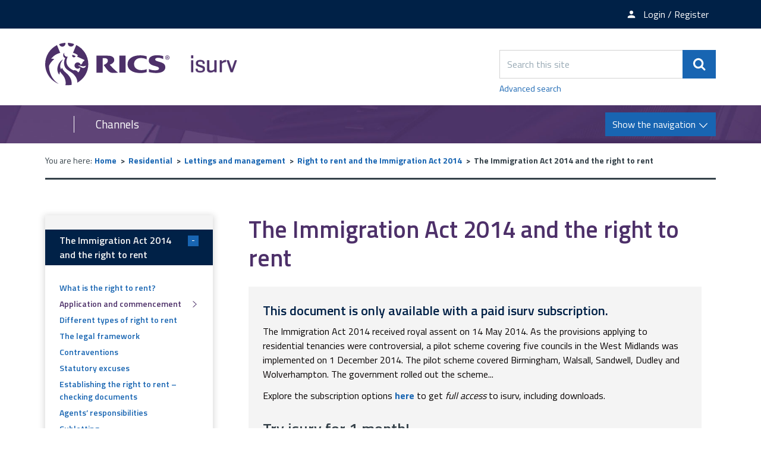

--- FILE ---
content_type: text/html; charset=UTF-8
request_url: https://www.isurv.com/info/1357/right_to_rent_and_the_immigration_act_2014/9499/the_immigration_act_2014_and_the_right_to_rent/2
body_size: 6996
content:
<!DOCTYPE html>
<!--[if lt IE 7]>       <html class="no-js lt-ie10 lt-ie9 lt-ie8 lt-ie7" lang="en"> <![endif]-->
<!--[if IE 7]>          <html class="no-js lt-ie10 lt-ie9 lt-ie8" lang="en"> <![endif]-->
<!--[if IE 8]>          <html class="no-js lt-ie10 lt-ie9" lang="en"> <![endif]-->
<!--[if IE 9]>          <html class="no-js lt-ie10" lang="en"> <![endif]-->
<!--[if gt IE 9]><!-->  <html class="no-js" lang="en"> <!--<![endif]-->
    <head prefix="dcterms: http://purl.org/dc/terms">
        <meta charset="UTF-8">

	<link rel="alternate" type="application/rss+xml" title="RSS" href="https://www.isurv.com/rss/news">
        <link rel="search" type="application/opensearchdescription+xml" title="isurv" href="https://www.isurv.com/site/scripts/opensearch.php">

        <link rel="apple-touch-icon" sizes="180x180" href="//www.isurv.com/site/images/favicons/apple-touch-icon.png?v=dLBWP5MkPA">
        <link rel="icon" type="image/png" sizes="32x32" href="//www.isurv.com/site/images/favicons/favicon-32x32.png?v=dLBWP5MkPA">
        <link rel="icon" type="image/png" sizes="16x16" href="//www.isurv.com/site/images/favicons/favicon-16x16.png?v=dLBWP5MkPA">
        <link rel="manifest" href="//www.isurv.com/site/images/favicons/manifest.json?v=dLBWP5MkPA">
        <link rel="mask-icon" href="//www.isurv.com/site/images/favicons/safari-pinned-tab.svg?v=dLBWP5MkPA" color="#4d3069">
        <link rel="shortcut icon" href="//www.isurv.com/site/images/favicons/favicon.ico?v=dLBWP5MkPA">
        <meta name="msapplication-config" content="//www.isurv.com/site/images/favicons/browserconfig.xml?v=dLBWP5MkPA">
        <meta name="theme-color" content="#ffffff">


        <link rel="stylesheet" type="text/css" href="//www.isurv.com/site/dist/orbit.css">
        <!--[if lt IE 9]>
            <link href="//www.isurv.com/site/dist/orbit-oldie.css" rel="stylesheet" type="text/css">
        <![endif]-->

                    <link href="//www.isurv.com/site/styles/standard.css" rel="stylesheet">
        
        <!-- Grunticon -->
    <script>
    /*! grunt-grunticon Stylesheet Loader - v2.1.6 | https://github.com/filamentgroup/grunticon | (c) 2015 Scott Jehl, Filament Group, Inc. | MIT license. */

    !function(){function e(e,n,t){"use strict";var o=window.document.createElement("link"),r=n||window.document.getElementsByTagName("script")[0],i=window.document.styleSheets;return o.rel="stylesheet",o.href=e,o.media="only x",r.parentNode.insertBefore(o,r),o.onloadcssdefined=function(e){for(var n,t=0;t<i.length;t++)i[t].href&&i[t].href===o.href&&(n=!0);n?e():setTimeout(function(){o.onloadcssdefined(e)})},o.onloadcssdefined(function(){o.media=t||"all"}),o}function n(e,n){e.onload=function(){e.onload=null,n&&n.call(e)},"isApplicationInstalled"in navigator&&"onloadcssdefined"in e&&e.onloadcssdefined(n)}!function(t){var o=function(r,i){"use strict";if(r&&3===r.length){var a=t.navigator,c=t.document,s=t.Image,u=!(!c.createElementNS||!c.createElementNS("http://www.w3.org/2000/svg","svg").createSVGRect||!c.implementation.hasFeature("http://www.w3.org/TR/SVG11/feature#Image","1.1")||t.opera&&a.userAgent.indexOf("Chrome")===-1||a.userAgent.indexOf("Series40")!==-1),l=new s;l.onerror=function(){o.method="png",o.href=r[2],e(r[2])},l.onload=function(){var t=1===l.width&&1===l.height,a=r[t&&u?0:t?1:2];o.method=t&&u?"svg":t?"datapng":"png",o.href=a,n(e(a),i)},l.src="[data-uri]",c.documentElement.className+=" grunticon"}};o.loadCSS=e,o.onloadCSS=n,t.grunticon=o}(this),function(e,n){"use strict";var t,o=n.document,r=function(e){if(o.attachEvent?"complete"===o.readyState:"loading"!==o.readyState)e();else{var n=!1;o.addEventListener("readystatechange",function(){n||(n=!0,e())},!1)}},i=function(e){return n.document.querySelector('link[href$="'+e+'"]')},a=function(e,n){if(t&&!n)return t;t={};var o,r,i,a,c,s;if(o=e.sheet,!o)return t;r=o.cssRules?o.cssRules:o.rules;for(var u=0;u<r.length;u++)i=r[u].cssText,a="grunticon:"+r[u].selectorText,c=i.split(");")[0].match(/US\-ASCII\,([^"']+)/),c&&c[1]&&(s=decodeURIComponent(c[1]),t[a]=s);return t},c=function(e,n){var t,r,i,a,c;n?t=e:(n=e,t=o),a="data-grunticon-embed";for(var s in n){c=s.slice("grunticon:".length);try{r=t.querySelectorAll(c)}catch(e){continue}i=[];for(var u=0;u<r.length;u++)null!==r[u].getAttribute(a)&&i.push(r[u]);if(i.length)for(u=0;u<i.length;u++)i[u].innerHTML=n[s],i[u].style.backgroundImage="none",i[u].removeAttribute(a)}return i},s=function(n,t){"svg"===e.method&&r(function(){var o=a(i(e.href));"function"==typeof t?(c(n,o),t()):c(o),"function"==typeof n&&n()})};e.embedIcons=c,e.getCSS=i,e.getIcons=a,e.ready=r,e.svgLoadedCallback=s,e.embedSVG=s}(grunticon,this)}();
    grunticon(["//www.isurv.com/site/dist/icons/icons.data.svg.css", "//www.isurv.com/site/dist/icons/icons.data.png.css", "//www.isurv.com/site/dist/icons/icons.fallback.css"], grunticon.svgLoadedCallback);
    </script>
    <noscript><link rel="stylesheet" href="//www.isurv.com/site/dist/icons/icons.fallback.css"></noscript>        <link rel="canonical" href="https://www.isurv.com/info/1357/right_to_rent_and_the_immigration_act_2014/9499/the_immigration_act_2014_and_the_right_to_rent/2">
 <meta name="google-site-verification" content="BhHYn_hHClca9Y9AALHDDleBrj7oAJXF-YL6Xawzfp8" /><!-- Adobe Launch -->
<script>
    //prehiding snippet for Adobe Target with asynchronous Launch deployment
    (function(g,b,d,f){(function(a,c,d){if(a){var e=b.createElement("style");e.id=c;e.innerHTML=d;a.appendChild(e)}})(b.getElementsByTagName("head")[0],"at-body-style",d);setTimeout(function(){var a=b.getElementsByTagName("head")[0];if(a){var c=b.getElementById("at-body-style");c&&a.removeChild(c)}},f)})(window,document,"body {opacity: 0 !important}",3E3);
</script>

<script src="//assets.adobedtm.com/b34799a7cb07/b7b3085553bb/launch-7be1e4f70cd2.min.js" async></script>

<!-- End Adobe Launch -->
<!-- Google Tag Manager  -->
<script>(function(w,d,s,l,i){w[l]=w[l]||[];w[l].push({'gtm.start':
new Date().getTime(),event:'gtm.js'});var f=d.getElementsByTagName(s)[0],
j=d.createElement(s),dl=l!='dataLayer'?'&l='+l:'';j.async=true;j.src=
'https://www.googletagmanager.com/gtm.js?id='+i+dl;f.parentNode.insertBefore(j,f);
})(window,document,'script','dataLayer','GTM-5LMW48S');</script>

<script>(function(w,d,s,l,i){w[l]=w[l]||[];w[l].push({'gtm.start':
new Date().getTime(),event:'gtm.js'});var f=d.getElementsByTagName(s)[0],
j=d.createElement(s),dl=l!='dataLayer'?'&l='+l:'';j.async=true;j.src=
'https://www.googletagmanager.com/gtm.js?id='+i+dl;f.parentNode.insertBefore(j,f);
})(window,document,'script','dataLayer','GTM-T2KF5QT');</script>
<!-- End Google Tag Manager -->        <meta name="author" content="isurv">
        <meta name="revisit-after" content="2 days">
        <meta name="viewport" content="width=device-width, initial-scale=1">
        <meta name="ROBOTS" content="INDEX,FOLLOW" >

<!-- XHTML Template -->

	<meta http-equiv="content-language" content="en" />
	<!-- Dublin Core Metadata -->
	<meta name="DC.creator" lang="en" content="Sian Morgan" />
	<meta name="DC.date.created" scheme="DCTERMS.W3CDTF" lang="en" content="2016-03-15" />
	<meta name="DC.date.modified" scheme="DCTERMS.W3CDTF" lang="en" content="2016-03-15" />
	<meta name="DC.description" lang="en" content="The term &lsquo;Right to Rent&rsquo; refers to whether people&rsquo;s immigration status permits them to occupy certain residential accommodation in the UK. Under the Immigration Act private sector landlords have to check the immigration status of the people in their properties. The scheme is commonly referred to as the right to rent scheme." />
	<meta name="DC.format" lang="en" scheme="DCTERMS.IMT" content="text/html" />
	<meta name="DC.identifier" scheme="DCTERMS.URI" content="https://www.isurv.com/site/scripts/documents_info.php?categoryID=1357&amp;documentID=9499&amp;pageNumber=2" />
	<meta name="DC.language" scheme="DCTERMS.ISO639-1" content="en" />
	<meta name="DC.publisher" lang="en" content="RICS" />
	<meta name="DC.rights.copyright" lang="en" content="Copyright Royal Institution of Chartered Surveyors (RICS)" />
	<meta name="DC.title" lang="en" content="The Immigration Act 2014 and the right to rent" />
	<meta name="DC.coverage" lang="en" content="UK" />
	<meta name="DC.subject" lang="en" content="rics, isurv, right to rent" />
	<meta name="DC.subject" lang="en" content="Right to rent and the Immigration Act 2014" />
        <meta name="description" content="The term &lsquo;Right to Rent&rsquo; refers to whether people&rsquo;s immigration status permits them to occupy certain residential accommodation in the UK. Under the Immigration Act private sector landlords have to check the immigration status of the people in their properties. The scheme is commonly referred to as the right to rent scheme.">
        <meta name="keywords" content="rics, isurv, right to rent">
        <script src="//www.isurv.com/site/javascript/swfobject.js"></script>
        <script src="//www.isurv.com/site/javascript/libs/modernizr/modernizr.js"></script>
        <!--[if lt IE 9]>
        <script src="//www.isurv.com/site/javascript/libs/ie9-js/index.js"></script>
        <![endif]-->
        <title>Application and commencement | The Immigration Act 2014 and the right to rent | isurv</title>
    </head>
    <body class="two-column">
<!-- Google Tag Manager (noscript) --><noscript><iframe src="https://www.googletagmanager.com/ns.html?id=GTM-5LMW48S"height="0" width="0" style="display:none;visibility:hidden"></iframe></noscript><noscript><iframe src="https://www.googletagmanager.com/ns.html?id=GTM-T2KF5QT"height="0" width="0" style="display:none;visibility:hidden"></iframe></noscript><!-- End Google Tag Manager (noscript) --><!-- Manager (noscript) --><!-- googleoff: index -->
        <header class="site-header" role="banner" id="top">
            <ul class="list skip-links">
                <li class="list__item"><a class="skip-links__link skip-links__link--content" href="https://www.isurv.com/info/1357/right_to_rent_and_the_immigration_act_2014/9499/the_immigration_act_2014_and_the_right_to_rent/2#content" rel="nofollow">Skip to content</a></li>
                <li class="list__item"><a class="skip-links__link skip-links__link--navigation" href="https://www.isurv.com/info/1357/right_to_rent_and_the_immigration_act_2014/9499/the_immigration_act_2014_and_the_right_to_rent/2#navigation" rel="nofollow">Skip to main navigation</a></li>
            </ul>
            <div class="site-header__top-links">
              <div class="container">
                <ul class="list list--inline">
                                        <li class="list__item"><a class="list__link" href="https://www.rics.org/profession-standards/isurv/isurv-newsletter"><span class="icon icon-newsletter" data-grunticon-embed></span><span class="top-links__text">Newsletter sign-up</span></a></li>
                                          <li class="list__item">
                        <a class="list__link" href="https://www.isurv.com/account/signin"><span class="icon icon-member" data-grunticon-embed></span><span class="top-links__text">Login / Register</span></a></li>
                      </li>
                                    </ul>
              </div>
            </div>
            <div class="container">
                <div class="identity">
                    <a href="https://www.isurv.com" class="identity__logo identity__logos">
                        <img class="identity__image identity__rics" src="https://www.isurv.com/site/images/rics-logo.svg" alt="RICS logo">
                        <span class="identity__heading visually-hidden">RICS</span>
                        <img class="identity__image identity__isurv" src="https://www.isurv.com/site/images/isurv-logo.png" alt="iSurv logo">
                        <span class="identity__heading visually-hidden">isurv</span>
                    </a>
                                </div>
                <div class="site-header__toggle-search">
                    <button type="button" class="button button--primary" data-a11y-toggle="site-search">
                        <span class="icon icon-search-white" data-grunticon-embed></span><span class="visually-hidden">Search</span>
                    </button>
                </div>

                <form class="site-search form form--append" id="site-search" action="https://www.isurv.com/site_search/results/" method="get" data-a11y-toggle-open>
                    <div class="form__control form__control--append">
                        <label class="form__label visually-hidden" for="search-site">Search this site</label>
                        <div class="form__control--append__group">
                            <input class="form__field" type="search" size="18" maxlength="40" name="q" placeholder="Search this site" id="search-site">
                            <button class="button button--primary" type="submit"><span class="icon icon-search-white" data-grunticon-embed></span><span class="visually-hidden">Search</span></button>
                        </div>
                    </div>
                    <a class="site-search--advanced" href="https://www.isurv.com/site/scripts/search_advanced.php">Advanced search</a>
                </form>
            </div>

<!-- googleon: index -->

            <div class="site-navigation ">
                <div class="container">
                    <div class="navigation-text-button">
                        <a href="#" class="navigation__text">Channels</a>
                        <a href="#" class="navigation__button button button--primary toggle" id="navigation">
                            <span class="button__text">Show the navigation</span>
                            <span class="navigation__icon icon icon-arrow-down-white"></span>
                            <span class="navigation__icon-menu icon icon-menu"></span>
                        </a>
                    </div>
                    <nav class="site-navigation__menu" aria-label="navigation">
                        <div class="site-navigation__menu-wrapper">
                            <ul class="list">
                                <li class="list__item"><a class="list__link" href="https://www.isurv.com/info/1438/apc">APC and AssocRICS</a></li>
                                <li class="list__item"><a class="list__link" href="https://isurv.com/info/2/building_surveying">Building surveying</a></li>
                                <li class="list__item"><a class="list__link" href="https://isurv.com/info/38/commercial_property">Commercial property </a></li>
                                <li class="list__item"><a class="list__link" href="https://www.isurv.com/info/52/construction">Construction</a></li>
                                <li class="list__item"><a class="list__link" href="https://www.isurv.com/info/1380/infrastructure">Infrastructure</a></li>
                                <li class="list__item"><a class="list__link" href="https://isurv.com/info/116/planning">Planning</a></li>
                                <li class="list__item"><a class="list__link" href="https://www.isurv.com/info/1235/professional_conduct">Professional conduct</a></li>
                                <li class="list__item"><a class="list__link" href="https://www.isurv.com/info/296/residential">Residential</a></li>
                                <li class="list__item"><a class="list__link" href="https://www.isurv.com/info/1111/rural">Rural</a></li>
                                <li class="list__item"><a class="list__link" href="https://www.isurv.com/info/1110/sustainability">Sustainability</a></li>
                                <li class="list__item"><a class="list__link" href="https://www.isurv.com/info/134/valuation">Valuation</a></li>

                            </ul>
                        </div>
                    </nav>
                </div>
            </div>
        </header>
        <main class="site-main" role="main">
            <div class="container">
<!-- googleoff: all -->
        <nav class="breadcrumb" aria-label="navigation">
                <span class="breadcrumb__prefix">You are here:</span>
                <ol class="list list--breadcrumb">
                    <li class="list__item">
                    <a href="https://www.isurv.com" rel="home">Home</a>
                </li>
                <li class="list__item">
                    <a href="https://www.isurv.com/info/296/residential">Residential</a>
                </li>
                <li class="list__item">
                    <a href="https://www.isurv.com/info/1105/lettings_and_management">Lettings and management</a>
                </li>
                <li class="list__item">
                    <a href="https://www.isurv.com/info/1357/right_to_rent_and_the_immigration_act_2014">Right to rent and the Immigration Act 2014</a>
                </li>
                <li class="list__item">
                    <span>The Immigration Act 2014 and the right to rent</span>
                </li>
                </ol>
        </nav>
<!-- googleon: all -->
                <div class="site-content">
                    <article id="content" tabindex="-1">
                                                  <h1 class="page-heading">The Immigration Act 2014 and the right to rent</h1>
                              <div class="callout callout--danger">
        <h2 class="callout__heading">This document is only available with a paid isurv subscription.</h2>
          The&nbsp;Immigration Act&nbsp;2014 received royal assent on 14 May 2014. As the provisions applying to residential tenancies were controversial, a pilot scheme covering five councils in the West Midlands was implemented on 1 December 2014. The pilot scheme covered Birmingham, Walsall, Sandwell, Dudley and Wolverhampton. The government rolled out the scheme...        <div class="callout__message">
          <p>Explore the subscription options <strong><a href=https://www.rics.org/uk/products/isurv/>here</a></strong> to get <em>full access</em> to isurv, including downloads.</p>
<h3>Try isurv for 1 month! </h3>
<p>You can now get <strong>unlimited access</strong> to all isurv channels with our 1-month pass, available for only £75. To find out more, enquire with our team using <strong><a href="https://www.rics.org/profession-standards/isurv/one-month-pass?cid=oth|isurv">our form</a></strong>.</p>
<p>Sign up for the <strong><a href="https://myaccount.rics.org/CommunicationCentre">isurv newsletter</a></strong> to receive a monthly round-up of the latest isurv updates.</p>
<p>For further support, please contact us by emailing <strong>isurv@rics.org</strong> or calling +44 (0) 247 686 8584</p>        </div>
      </div>
                    </article>
                </div>

<!-- googleoff: index -->
<div class="sidebar sidebar--primary">
        <nav class="sidebar__section sidebar__section--primary" id="sidebar-navigation" tabindex="-1"><div class="sidebar--primary-nav"><ul class="list"><li class="list__item active"><a href="https://www.isurv.com/info/1357/right_to_rent_and_the_immigration_act_2014/9499/the_immigration_act_2014_and_the_right_to_rent" class="nav-toggle-button" role="button" tabindex="0">
                                    The Immigration Act 2014 and the right to rent
                                    <p class="toggle-button__text"><span class="toggle-button__icon">-</span></p></a><div class="sub-menu__container"><ul class="list__sub-menu"><li class="sub-menu__items"><a class="sub-menu__link" href="https://www.isurv.com/info/1357/right_to_rent_and_the_immigration_act_2014/9499/the_immigration_act_2014_and_the_right_to_rent">
                                                        What is the right to rent?
                                                    </a></li><li class="sub-menu__items"><span class="sub-menu__link sub-menu__active">
                                                        Application and commencement
                                                    </span><span class="icon icon-arrow-right" data-grunticon-embed></span></li><li class="sub-menu__items"><a class="sub-menu__link" href="https://www.isurv.com/info/1357/right_to_rent_and_the_immigration_act_2014/9499/the_immigration_act_2014_and_the_right_to_rent/3">
                                                        Different types of right to rent
                                                    </a></li><li class="sub-menu__items"><a class="sub-menu__link" href="https://www.isurv.com/info/1357/right_to_rent_and_the_immigration_act_2014/9499/the_immigration_act_2014_and_the_right_to_rent/4">
                                                        The legal framework
                                                    </a></li><li class="sub-menu__items"><a class="sub-menu__link" href="https://www.isurv.com/info/1357/right_to_rent_and_the_immigration_act_2014/9499/the_immigration_act_2014_and_the_right_to_rent/5">
                                                        Contraventions
                                                    </a></li><li class="sub-menu__items"><a class="sub-menu__link" href="https://www.isurv.com/info/1357/right_to_rent_and_the_immigration_act_2014/9499/the_immigration_act_2014_and_the_right_to_rent/6">
                                                        Statutory excuses
                                                    </a></li><li class="sub-menu__items"><a class="sub-menu__link" href="https://www.isurv.com/info/1357/right_to_rent_and_the_immigration_act_2014/9499/the_immigration_act_2014_and_the_right_to_rent/7">
                                                        Establishing the right to rent – checking documents
                                                    </a></li><li class="sub-menu__items"><a class="sub-menu__link" href="https://www.isurv.com/info/1357/right_to_rent_and_the_immigration_act_2014/9499/the_immigration_act_2014_and_the_right_to_rent/8">
                                                        Agents’ responsibilities
                                                    </a></li><li class="sub-menu__items"><a class="sub-menu__link" href="https://www.isurv.com/info/1357/right_to_rent_and_the_immigration_act_2014/9499/the_immigration_act_2014_and_the_right_to_rent/9">
                                                        Subletting
                                                    </a></li><li class="sub-menu__items"><a class="sub-menu__link" href="https://www.isurv.com/info/1357/right_to_rent_and_the_immigration_act_2014/9499/the_immigration_act_2014_and_the_right_to_rent/10">
                                                        Statutory codes of practice
                                                    </a></li><li class="sub-menu__items"><a class="sub-menu__link" href="https://www.isurv.com/info/1357/right_to_rent_and_the_immigration_act_2014/9499/the_immigration_act_2014_and_the_right_to_rent/11">
                                                        Enforcement and penalties
                                                    </a></li></ul></div></li><li class="list__item "><a class="list__item-heading" href="https://www.isurv.com/info/1357/right_to_rent_and_the_immigration_act_2014/9503/immigration_act_2016_housing_and_planning_act_2016_and_changes_to_the_law">
                                    Immigration Act 2016, Housing and Planning Act 2016 and changes to the law
                                </a></li><li class="list__item "><a class="list__item-heading" href="https://www.isurv.com/info/1357/right_to_rent_and_the_immigration_act_2014/10060/useful_sources_on_right_to_rent">
                                    Useful sources on right to rent
                                </a></li></ul></div></nav>
            <div class="sidebar__section">
            <a class="button button--primary button--download-pdf" rel="nofollow" href="https://www.isurv.com/site/custom_scripts/pdf_feed.php?type=document&amp;documentID=9499&amp;categoryID=1357&amp;pageNumber=2">Download a complete &ldquo;The Immigration Act 2014 and the right to rent&rdquo; PDF <span class="icon icon-pdf" data-grunticon-embed></span></a>
        </div>
    </div>
<!-- googleon: index -->

                <div class="sidebar sidebar--secondary">



<section class="sidebar__section sidebar__resources" aria-label="Secondary sidebar">
    <div class="widget--nav-resource nav-resource">
        <ul class="list">
            <li class="list__item">
                <a class="list__link nav-resource__toggle" href="#resource-1" role="button" tabindex="0" data-a11y-toggle="resource-1">
                    <div class="list__content-wrapper">
                        <h2 class="list__heading" style="">Resources</h2>
                        <span class="list__icon icon icon-arrow-down-thick" data-grunticon-embed></span>
                    </div>
                    <div class="list__image-wrapper">
                        <div class="list__image" style="background-image: url('https://www.isurv.com/images/library_resources.png')"></div>
                    </div>
                </a>
                <div class="sub-menu--wrapper sub-menu" id="resource-1">
                    <div class="sub-menu--wrapper__inner">
                        <h3 class="sub-menu__heading">Resources</h3>
                        <ul class="list__sub-menu">
                                                            <li class="sub-menu__items">
                                    <a class="sub-menu__link" href="https://www.isurv.com/resources/1153/1357">Checklists</a>
                                </li>
                                                    </ul>
                        <a href="#" class="list__button" role="button" data-a11y-toggle="resource-1"><span class="list__icon icon icon-arrow-up-thick" data-grunticon-embed></span><span class="visually-hidden">Close tab</span></a>
                    </div>
                </div>
            </li>
            <li class="list__item">
                <a class="list__link nav-resource__toggle" href="#resource-2" role="button" tabindex="0" data-a11y-toggle="resource-2">
                    <div class="list__content-wrapper">
                        <h2 class="list__heading" style="">Ask isurv</h2>
                        <span class="list__icon icon icon-arrow-down-thick" data-grunticon-embed></span>
                    </div>
                    <div class="list__image-wrapper">
                        <div class="list__image" style="background-image: url('https://www.isurv.com/images/standards_and_guidance_icon.jpg')"></div>
                    </div>
                </a>
                <div class="sub-menu--wrapper sub-menu" id="resource-2">
                    <div class="sub-menu--wrapper__inner">
                        <h3 class="sub-menu__heading">Ask isurv</h3>
                        <ul class="list__sub-menu">
                                                            <li class="sub-menu__items">
                                    <a class="sub-menu__link" href="https://www.isurv.com/forms/form/15/en/submit_an_enquiry_to_ask_isurv">Fill in the form</a>
                                </li>
                                                    </ul>
                        <a href="#" class="list__button" role="button" data-a11y-toggle="resource-2"><span class="list__icon icon icon-arrow-up-thick" data-grunticon-embed></span><span class="visually-hidden">Close tab</span></a>
                    </div>
                </div>
            </li>
        </ul>
    </div>
</section>

                </div>
            </div>
        </main>
<!-- googleoff: index -->
        <footer class="site-footer" role="contentinfo">
            <div class="container">
                <div class="site-footer--column site-footer--column-one">
                    <div class="site-footer__logos">
                        <a href="http://www.rics.org" class="footer__logo footer__logo-rics">
                            <img class="footer__image" src="https://www.isurv.com/site/images/rics-logo-white.svg" alt="RICS logo">
                            <span class="footer__heading visually-hidden">RICS</span>
                        </a>
                        <a href="https://www.isurv.com" class="footer__logo footer__logo-isurv">
                            <img class="footer__image" src="https://www.isurv.com/site/images/isurv-logo-white.png" alt="iSurv logo">
                            <span class="footer__heading visually-hidden">isurv</span>
                        </a>
                    </div>
                </div>

                <div class="site-footer--column site-footer--column-two">
                    <nav class="site-footer__links" aria-label="footer navigation">
                        <ul class="list list--inline">
                            <li class="list__item"><p class="site-footer__rights">&copy; 2026 isurv</p></li>
                                <li class="list__item"><a class="list__link" href="/about">About</a></li>
                                <li class="list__item"><a class="list__link" href="/contact">Contact</a></li>
                                <li class="list__item"><a class="list__link" href="/help">Help</a></li>
                                <li class="list__item"><a class="list__link" href="/accessibility">Accessibility</a></li>
                                <li class="list__item"><a class="list__link" href="/terms">Terms and Conditions</a></li>
                                <li class="list__item"><a class="list__link" href="https://www.rics.org/footer/rics-privacy-policy">Privacy policy</a></li>
                        </ul>
                    </nav>

                    <section class="site-footer__suppliers" aria-label="Suppliers">
                        <h2 class="visually-hidden">Suppliers</h2>
                        <ul class="list list--inline">
                            <li class="list__item list__item--powered-by">Designed and Powered by <a class="site-footer__link" href="https://www.jadu.net">Jadu</a>.</li>
                        </ul>
                    </section>
                </div>

                <div class="site-footer--column site-footer--column-three">
                    <div class="site-footer__social">
                        <ul class="list">
                            <li class="list__item"><a class="list__link" href="https://twitter.com/RICSnews"><span class="icon icon-twitter" data-grunticon-embed></span><span class="visually-hidden">Twitter</span></a></li>
                            <li class="list__item"><a class="list__link" href="https://www.linkedin.com/groups/4700556"><span class="icon icon-linkedin" data-grunticon-embed></span><span class="visually-hidden">LinkedIn</span></a></li>
                        </ul>
                    </div>
                </div>
            </div>
        </footer>
<!-- googleon: index -->
        <script src="https://ajax.googleapis.com/ajax/libs/jquery/1.12.4/jquery.min.js"></script>
        <script>window.jQuery || document.write('<script src="//www.isurv.com/site/dist/libs/jquery.min.js"><\/script>')</script>
        <script src="//www.isurv.com/site/dist/orbit.js"></script>

        <script src="//www.isurv.com/site/javascript/almond.min.js"></script>
        <script src="//www.isurv.com/site/javascript/util.min.js"></script>
<!-- Google Tag Manager (noscript) --><noscript><iframe src="https://www.googletagmanager.com/ns.html?id=GTM-5LMW48S"height="0" width="0" style="display:none;visibility:hidden"></iframe></noscript><noscript><iframe src="https://www.googletagmanager.com/ns.html?id=GTM-T2KF5QT"height="0" width="0" style="display:none;visibility:hidden"></iframe></noscript><!-- End Google Tag Manager (noscript) --><!-- Manager (noscript) -->    </body>
</html>


--- FILE ---
content_type: text/css
request_url: https://www.isurv.com/site/dist/orbit.css
body_size: 22331
content:
@import url("//fonts.googleapis.com/css?family=Titillium+Web:200,300,400,600,700");html{font-family:sans-serif;-ms-text-size-adjust:100%;-webkit-text-size-adjust:100%}body{margin:0}article,aside,details,figcaption,figure,footer,header,hgroup,main,menu,nav,section,summary{display:block}audio,canvas,progress,video{display:inline-block;vertical-align:baseline}audio:not([controls]){display:none;height:0}[hidden],template{display:none}a{background-color:transparent}a:active,a:hover{outline:0}abbr[title]{border-bottom:1px dotted}b,strong{font-weight:bold}dfn{font-style:italic}h1,.h1,.site-header .identity .identity__heading{font-size:2em;margin:0.67em 0}mark{background:#ff0;color:#000}small{font-size:80%}sub,sup{font-size:75%;line-height:0;position:relative;vertical-align:baseline}sup{top:-0.5em}sub{bottom:-0.25em}img{border:0}svg:not(:root){overflow:hidden}figure{margin:1em 40px}hr{box-sizing:content-box;height:0}pre{overflow:auto}code,kbd,pre,samp{font-family:monospace, monospace;font-size:1em}button,input,optgroup,select,textarea{color:inherit;font:inherit;margin:0}button{overflow:visible}button,select{text-transform:none}button,html input[type="button"],input[type="reset"],input[type="submit"]{-webkit-appearance:button;cursor:pointer}button[disabled],html input[disabled]{cursor:default}button::-moz-focus-inner,input::-moz-focus-inner{border:0;padding:0}input{line-height:normal}input[type="checkbox"],input[type="radio"]{box-sizing:border-box;padding:0}input[type="number"]::-webkit-inner-spin-button,input[type="number"]::-webkit-outer-spin-button{height:auto}input[type="search"]{-webkit-appearance:textfield;box-sizing:content-box}input[type="search"]::-webkit-search-cancel-button,input[type="search"]::-webkit-search-decoration{-webkit-appearance:none}fieldset{border:1px solid #c0c0c0;margin:0 2px;padding:0.35em 0.625em 0.75em}legend{border:0;padding:0}textarea{overflow:auto}optgroup{font-weight:bold}table{border-collapse:collapse;border-spacing:0}td,th{padding:0}html{font:0.85em / 1.5 "Titillium Web",sans-serif;max-width:100%;min-height:100%;overflow-x:hidden}@media screen and (min-width: 600px){html{font-size:.9em}}@media screen and (min-width: 960px){html{font-size:1em}}body{color:#36424a;max-width:100%;overflow-x:hidden}*,*::before,*::after{box-sizing:border-box}blockquote,dl,dd,ol,ul,h1,.h1,.site-header .identity .identity__heading,h2,.h2,h3,.h3,h4,.h4,h5,.h5,h6,.h6,p,pre,fieldset,hr{margin:0}fieldset,ol,ul{padding:0}iframe,fieldset{border:0}li>ul,li>ol{margin-bottom:0}[tabindex="-1"]:focus{outline:none !important}img{font-style:italic;max-width:100%}img[width],img[height]{max-width:none}hgroup,.hgroup,ul,ol,dl,blockquote,p,pre,address,table,form,hr{margin:.75rem 0 1.5rem}hr{background-color:#263238;border:0;height:1px;margin-bottom:1.5rem}ul,ol,dd{margin-left:24px}code{line-height:1}pre{margin-top:0;-moz-tab-size:2;-o-tab-size:2;tab-size:2}pre+p{margin-top:1.5rem}.giga{font-size:6rem;margin:.75rem 0}.mega{font-size:4.5rem;margin:.75rem 0}.kilo{font-size:3rem;margin:1.5rem 0 1rem}.alpha,h1,.h1,.site-header .identity .identity__heading{font-size:2.5rem;margin:.75rem 0 0}.beta,h2,.h2{font-size:2rem;margin:1rem 0 .375rem}.gamma,h3,.h3{font-size:1.625rem;margin:1.5rem 0 0}.delta,h4,.h4{font-size:1.375rem;margin:1.125rem 0 0}.button.button--large,.button.button--large:visited,.form legend,form:not([class]) legend,.epsilon,h5,.h5{font-size:1.1875rem;margin:.5rem 0 0}.zeta,h6,.h6{font-size:1.125rem;margin:.5rem 0 0}.button,.button:visited,.form .file-upload .file-upload__label,form:not([class]) .file-upload .file-upload__label,form:not([class]) input[type='button'],form:not([class]) input[type='submit'],.list--record+.pagination .pagination__link,.widget--what-s-on .widget__text:last-child a,.image--caption__text,.editor .imageCaption p,.image--caption p,.form__field,.form__select,form:not([class]) select,.form__textarea,form:not([class]) input:not([type='button']):not([type='checkbox']):not([type='radio']):not([type='submit']),form:not([class]) textarea,.form .form__control .integrated-component,.data-table td,table td,.page-content table:not([class]) td,.help,.normalis{font-size:1rem;margin:.75rem 0 0}pre,.progress-bar__info,.milli{font-size:.875rem;margin:.75rem 0 0}.button--small,.button--small:visited,.form__help,.micro{font-size:.75rem;margin:1rem 0 0}h1,.h1,.site-header .identity .identity__heading,h2,.h2,h3,.h3,h4,.h4,h5,.h5,h6,.h6{color:#263238;font-weight:600}h1,.h1,.site-header .identity .identity__heading{color:#4d3069}h2,.h2{color:#002147}h3,.h3{color:#36424a}h4,.h4{color:#36424a}h5,.h5{color:#36424a}h6,.h6{color:#36424a}.h1,.site-header .identity .identity__heading{display:block}.h2{display:block}.h3{display:block}.h4{display:block}.h5{display:block}.h6{display:block}code{line-height:1}pre{margin-top:0;-moz-tab-size:2;-o-tab-size:2;tab-size:2}pre+p{margin-top:1.5rem}/*! Flickity v2.2.1
https://flickity.metafizzy.co
---------------------------------------------- */.flickity-enabled{position:relative}.flickity-enabled:focus{outline:none}.flickity-viewport{overflow:hidden;position:relative;height:100%}.flickity-slider{position:absolute;width:100%;height:100%}.flickity-enabled.is-draggable{-webkit-tap-highlight-color:transparent;-webkit-user-select:none;-moz-user-select:none;-ms-user-select:none;user-select:none}.flickity-enabled.is-draggable .flickity-viewport{cursor:move;cursor:grab}.flickity-enabled.is-draggable .flickity-viewport.is-pointer-down{cursor:grabbing}.flickity-button{position:absolute;background:rgba(255,255,255,0.75);border:none;color:#333}.flickity-button:hover{background:white;cursor:pointer}.flickity-button:focus{outline:none;box-shadow:0 0 0 5px #19F}.flickity-button:active{opacity:0.6}.flickity-button:disabled{opacity:0.3;cursor:auto;pointer-events:none}.flickity-button-icon{fill:currentColor}.flickity-prev-next-button{top:50%;width:44px;height:44px;border-radius:50%;-ms-transform:translateY(-50%);transform:translateY(-50%)}.flickity-prev-next-button.previous{left:10px}.flickity-prev-next-button.next{right:10px}.flickity-rtl .flickity-prev-next-button.previous{left:auto;right:10px}.flickity-rtl .flickity-prev-next-button.next{right:auto;left:10px}.flickity-prev-next-button .flickity-button-icon{position:absolute;left:20%;top:20%;width:60%;height:60%}.flickity-page-dots{position:absolute;width:100%;bottom:-25px;padding:0;margin:0;list-style:none;text-align:center;line-height:1}.flickity-rtl .flickity-page-dots{direction:rtl}.flickity-page-dots .dot{display:inline-block;width:10px;height:10px;margin:0 8px;background:#333;border-radius:50%;opacity:0.25;cursor:pointer}.flickity-page-dots .dot.is-selected{opacity:1}.container{max-width:1160px;margin-left:auto;margin-right:auto;padding:0 1rem}.container::after{clear:both;content:'';display:table}.container--flush{padding-left:0;padding-right:0}.container--wide{max-width:1600px}.boxed,.callout,.form,form:not([class]),.supplement,.sidebar .sidebar__section{border-color:#36424a;margin:1.5rem 0 3rem;padding:1.5rem}.boxed__heading,.callout .callout__heading,.form__heading,.supplement .supplement__heading,.supplement .supplement__subheading,.alert__subheading,.calendar__heading{font-size:1.375rem;margin-top:0}.boxed__subheading{font-size:1.1875rem;margin-top:0}.boxed__form{background:none;border:0;box-shadow:none;margin:0;padding:0}.boxed__form.form--inline .form__control{margin:.75rem 0;width:100%}@media screen and (min-width: 960px){.boxed__form.form--inline .form__control{width:80%}}.boxed__form.form--inline .form__control .form__label{display:block;margin-bottom:.75rem;text-align:left;width:100%}.boxed__form.form--inline .form__control .form__append-group{width:100%}.boxed .form,.callout .form,.form .form,form:not([class]) .form,.supplement .form,.sidebar .sidebar__section .form{margin-top:0}.boxed .image,.callout .image,.form .image,form:not([class]) .image,.supplement .image,.sidebar .sidebar__section .image{display:inline-block}.boxed--list .boxed__subheading{margin-top:.75rem}.boxed--list .list__item{border-bottom:1px solid #d2d2d2;padding-bottom:.75rem}.boxed--list .list__item:last-child{border-bottom:0}.boxed--list .list__summary{margin-bottom:.75rem}.boxed--categories{margin-top:3rem}.boxed--categories .nav__heading{margin-top:0}.boxed--primary{background-color:#f4f4f4;box-shadow:0 2px 10px 2px #dbdbdb}.boxed--primary .list__link:visited{color:#684f80}.boxed--secondary{background-color:#f4f4f4;border-color:#36424a;color:#000}.boxed--standout{border-color:#1865b2;color:#000}.boxed--subtle{border-color:#36424a;color:#36424a}.alert{background-color:#fff;border:#f3f1f5 solid .375rem;margin:0 0 3rem;padding:.75rem .75rem 0;position:relative}@media screen and (max-width: 599px){.alert{background-color:#f3f1f5}}@media screen and (min-width: 600px){.alert{border-left-width:6rem;min-height:6.75rem;padding:1rem 1.5rem 1.5rem}}.alert,.alert *{color:#36424a}.alert a{color:#1865b2}.home-page .alert:first-child{margin-top:2.25rem}.alert .icon-alert{display:inline-block;height:3.375rem;margin:-.25rem .5rem .25rem -.25rem;position:relative;text-align:center;vertical-align:middle;width:3.375rem}@media screen and (min-width: 600px){.alert .icon-alert{display:block;float:none;left:-4.6875rem;margin:.5rem 0 0;position:absolute;top:1rem}}.alert .icon-alert svg path{fill:currentColor}.alert .icon-alert+*,.alert>*:first-child:not(.icon-alert){margin-top:0}.alert .button{color:#fff;margin-top:1.5rem}.alert__heading{font-size:1.625rem;line-height:1.3;margin-bottom:.5rem}@media screen and (max-width: 599px){.alert__heading{display:inline-block;margin-bottom:.5rem;vertical-align:middle;width:calc(100% - 4.125rem)}}.alert__subheading{display:block;font-size:1.125rem;margin:0}.alert__list{clear:both;margin-bottom:0;margin-top:.75rem}.alert__text{display:inline-block;margin-bottom:0;margin-top:.75rem}@media screen and (max-width: 599px){.alert__heading:last-child,.alert__list:last-child,.alert__text:last-child{padding-bottom:.75rem}}.alert__form{clear:both}@media screen and (max-width: 599px){.alert__form{background:#fff;margin:.75rem -.75rem 0;padding:.75rem}}a.alert__link{display:inline-block;margin-right:1.5rem;position:relative;text-decoration:underline}a.alert__link::after{content:'>';left:100%;padding-left:.25rem;position:absolute}a.alert__link .alert__link-text{text-decoration:underline}.alert__heading+*{margin-top:0}.alert--success{border-color:#b3d9b3;margin-top:1.5rem}@media screen and (max-width: 599px){.alert--success{background-color:#b3d9b3}}.alert--danger{border-color:#e9bbbb}@media screen and (max-width: 599px){.alert--danger{background-color:#e9bbbb}}.alert--warning{border-color:#ffe6b3}@media screen and (max-width: 599px){.alert--warning{background-color:#ffe6b3}}.callout{background-color:#f4f4f4}.callout .callout__link{color:inherit;font-weight:bold;text-decoration:underline}.callout .callout__link:hover,.callout .callout__link:active,.callout .callout__link:focus{text-decoration:none}.callout .image--thumbnail{float:right;margin:0 0 .75rem .375rem;width:25%}.callout .form--inline .form__control{margin-left:0}@media screen and (max-width: 759px){.callout .form--inline .form__control{width:100%}}.callout .form--inline .form__control .form__append-group{width:100%}@media screen and (min-width: 760px){.callout .form--inline .form__control .form__append-group{width:100%}}.callout--danger{border-color:#b71c1c;color:#060101}.callout--disabled{border-color:#9e9e9e;color:#383838}.callout--feature{border-color:#1865b2;color:#000}.callout--primary{border-color:#4d3069;color:#000}.callout--success{border-color:green;color:#000}.callout--warning{border-color:#ffab00;color:#320}.icon,blockquote::before{background-position:center;background-size:contain;display:block;height:2em;width:2em}.icon svg{height:100%;width:100%}.alert .icon-alert svg path{fill:#000}.icon--inline{display:inline-block}.blockquote{font-style:italic;font-weight:normal;padding:1.5rem}blockquote{padding-left:4.5rem;position:relative}blockquote p{color:#4d3069;font-size:1.1875rem;font-weight:600;margin-bottom:.5rem}blockquote cite{font-size:1rem;font-style:normal;font-weight:400}blockquote::before{background-color:#4d3069;background-size:40%;content:'';height:3rem;left:0;margin-right:0;position:absolute;top:1.875rem;-ms-transform:translateY(-50%);transform:translateY(-50%);width:3rem}a{color:#1865b2;text-decoration:none}a:visited{color:#684f80}a:hover,a:focus,a:active{color:#1865b2;text-decoration:underline}.skip-links{height:0;left:0;overflow:visible;position:absolute;text-align:center;top:0;width:100%;z-index:999}.skip-links,.skip-links .list__item{margin:0;padding:0}.skip-links__link{background-color:#000;color:#fff;display:inline-block;padding:.75rem 1.5rem 1rem}.skip-links__link:hover,.skip-links__link:active,.skip-links__link:focus{color:#fff}.back-to-top{text-align:center;width:100%}.back-to-top__link{display:inline-block;padding:.75rem 1.5rem}.button,.button:visited,.form .file-upload .file-upload__label,form:not([class]) .file-upload .file-upload__label,form:not([class]) input[type='button'],form:not([class]) input[type='submit'],.list--record+.pagination .pagination__link,.widget--what-s-on .widget__text:last-child a,.form .file-upload .file-upload__label:visited,form:not([class]) .file-upload .file-upload__label:visited,form:not([class]) input[type='button']:visited,form:not([class]) input[type='submit']:visited,.list--record+.pagination .pagination__link:visited,.widget--what-s-on .widget__text:last-child a:visited{background-color:#36424a;border:0;border-radius:0;color:#fff !important;cursor:pointer;display:inline-block;font-family:"Titillium Web",sans-serif;margin:0 0 .75rem;padding:.5rem .75rem;text-align:center;text-decoration:none;-ms-transform:scale(1);transform:scale(1);transition:all .3s ease;vertical-align:middle}.button:hover,.button:active,.button:focus,.form .file-upload .file-upload__label:hover,form:not([class]) .file-upload .file-upload__label:hover,form:not([class]) input[type='button']:hover,form:not([class]) input[type='submit']:hover,.list--record+.pagination .pagination__link:hover,.widget--what-s-on .widget__text:last-child a:hover,.form .file-upload .file-upload__label:active,form:not([class]) .file-upload .file-upload__label:active,form:not([class]) input[type='button']:active,form:not([class]) input[type='submit']:active,.list--record+.pagination .pagination__link:active,.widget--what-s-on .widget__text:last-child a:active,.form .file-upload .file-upload__label:focus,form:not([class]) .file-upload .file-upload__label:focus,form:not([class]) input[type='button']:focus,form:not([class]) input[type='submit']:focus,.list--record+.pagination .pagination__link:focus,.widget--what-s-on .widget__text:last-child a:focus{background-color:#2b353b;color:#fff;text-decoration:none;-ms-transform:scale(1.1);transform:scale(1.1);transition:all .3s ease}.form .form__control .button:hover,.form .form__control .button:active,.form .form__control .button:focus,.form .form__control .file-upload .file-upload__label:hover,.form .file-upload .form__control .file-upload__label:hover,form:not([class]) .file-upload .form .form__control .file-upload__label:hover,.form .form__control form:not([class]) input[type='button']:hover,form:not([class]) .form .form__control input[type='button']:hover,.form .form__control form:not([class]) input[type='submit']:hover,form:not([class]) .form .form__control input[type='submit']:hover,.form .form__control .list--record+.pagination .pagination__link:hover,.list--record+.pagination .form .form__control .pagination__link:hover,.form .form__control .widget--what-s-on .widget__text:last-child a:hover,.widget--what-s-on .widget__text:last-child .form .form__control a:hover,.form .form__control .file-upload .file-upload__label:active,.form .file-upload .form__control .file-upload__label:active,form:not([class]) .file-upload .form .form__control .file-upload__label:active,.form .form__control form:not([class]) input[type='button']:active,form:not([class]) .form .form__control input[type='button']:active,.form .form__control form:not([class]) input[type='submit']:active,form:not([class]) .form .form__control input[type='submit']:active,.form .form__control .list--record+.pagination .pagination__link:active,.list--record+.pagination .form .form__control .pagination__link:active,.form .form__control .widget--what-s-on .widget__text:last-child a:active,.widget--what-s-on .widget__text:last-child .form .form__control a:active,.form .form__control .file-upload .file-upload__label:focus,.form .file-upload .form__control .file-upload__label:focus,form:not([class]) .file-upload .form .form__control .file-upload__label:focus,.form .form__control form:not([class]) input[type='button']:focus,form:not([class]) .form .form__control input[type='button']:focus,.form .form__control form:not([class]) input[type='submit']:focus,form:not([class]) .form .form__control input[type='submit']:focus,.form .form__control .list--record+.pagination .pagination__link:focus,.list--record+.pagination .form .form__control .pagination__link:focus,.form .form__control .widget--what-s-on .widget__text:last-child a:focus,.widget--what-s-on .widget__text:last-child .form .form__control a:focus{-ms-transform:scale(1);transform:scale(1)}.button .icon-arrow-right-thick,.form .file-upload .file-upload__label .icon-arrow-right-thick,form:not([class]) .file-upload .file-upload__label .icon-arrow-right-thick,form:not([class]) input[type='button'] .icon-arrow-right-thick,form:not([class]) input[type='submit'] .icon-arrow-right-thick,.list--record+.pagination .pagination__link .icon-arrow-right-thick,.widget--what-s-on .widget__text:last-child a .icon-arrow-right-thick{display:inline-block;float:right;height:1em;margin:.3rem 0 0 .75rem;vertical-align:middle;width:1em}.button .icon-arrow-left-thick,.form .file-upload .file-upload__label .icon-arrow-left-thick,form:not([class]) .file-upload .file-upload__label .icon-arrow-left-thick,form:not([class]) input[type='button'] .icon-arrow-left-thick,form:not([class]) input[type='submit'] .icon-arrow-left-thick,.list--record+.pagination .pagination__link .icon-arrow-left-thick,.widget--what-s-on .widget__text:last-child a .icon-arrow-left-thick{display:inline-block;float:left;height:1em;margin:.3rem .75rem 0 0;vertical-align:middle;width:1em}.sidebar__section .button--download-pdf{padding-left:2.625rem;position:relative;text-align:left}.sidebar__section .button--download-pdf:hover,.sidebar__section .button--download-pdf:active,.sidebar__section .button--download-pdf:focus{-ms-transform:scale(1);transform:scale(1)}.sidebar__section .button--download-pdf .icon{left:.25rem;position:absolute;top:.25rem}@media screen and (min-width: 760px){.sidebar__section .button--download-pdf .icon{top:.5rem}}.sidebar__section .button--download-pdf .icon svg path{fill:#fff}.button__icon{display:inline-block;vertical-align:middle}.button__icon:first-child{margin-right:.75em}.button__icon+.button__text{vertical-align:middle}.button--danger,.button--danger:visited{background-color:#b71c1c;border-color:#8b1515;color:#fff}.button--danger:hover,.button--danger:active,.button--danger:focus{background-color:#cd1f1f}.button--disabled,.calendar--event-booking .calendar__dates .form__radio:disabled+.button,.button--disabled:visited,.calendar--event-booking .calendar__dates .form__radio:disabled+.button:visited{background-color:#ebebeb;border-color:#9e9e9e;color:#9e9e9e !important;cursor:default}.button--disabled:hover,.calendar--event-booking .calendar__dates .form__radio:disabled+.button:hover,.button--disabled:active,.calendar--event-booking .calendar__dates .form__radio:disabled+.button:active,.button--disabled:focus,.calendar--event-booking .calendar__dates .form__radio:disabled+.button:focus{background-color:#ebebeb;border-color:#9e9e9e;color:#9e9e9e !important;-ms-transform:scale(1);transform:scale(1)}.button--primary,.button--primary:visited,.form__control .form__field+.button[value="Calculate"],.form__control .form__select+.button[value="Calculate"],.form__control form:not([class]) select+.button[value="Calculate"],form:not([class]) .form__control select+.button[value="Calculate"],.form__control .form__textarea+.button[value="Calculate"],.form__control form:not([class]) input:not([type='button']):not([type='checkbox']):not([type='radio']):not([type='submit'])+.button[value="Calculate"],form:not([class]) .form__control input:not([type='button']):not([type='checkbox']):not([type='radio']):not([type='submit'])+.button[value="Calculate"],.form__control form:not([class]) textarea+.button[value="Calculate"],form:not([class]) .form__control textarea+.button[value="Calculate"],.form__control .button[value="Calculate"],.list--record+.pagination .pagination__item--next .pagination__link,.widget--opinion-poll .form .button,#tool_buttons .button:first-child,.form__control form:not([class]) input:not([type='button']):not([type='checkbox']):not([type='radio']):not([type='submit'])+.button[value="Calculate"]:visited,form:not([class]) .form__control input:not([type='button']):not([type='checkbox']):not([type='radio']):not([type='submit'])+.button[value="Calculate"]:visited,.form__control .button[value="Calculate"]:visited,.list--record+.pagination .pagination__item--next .pagination__link:visited,.widget--opinion-poll .form .button:visited,#tool_buttons .button:visited:first-child{background-color:#1865b2;color:#fff}.button--primary:hover,.button--primary:active,.button--primary:focus,.form__control form:not([class]) input:not([type='button']):not([type='checkbox']):not([type='radio']):not([type='submit'])+.button[value="Calculate"]:hover,form:not([class]) .form__control input:not([type='button']):not([type='checkbox']):not([type='radio']):not([type='submit'])+.button[value="Calculate"]:hover,.form__control .button[value="Calculate"]:hover,.list--record+.pagination .pagination__item--next .pagination__link:hover,.widget--opinion-poll .form .button:hover,#tool_buttons .button:hover:first-child,.form__control form:not([class]) input:not([type='button']):not([type='checkbox']):not([type='radio']):not([type='submit'])+.button[value="Calculate"]:active,form:not([class]) .form__control input:not([type='button']):not([type='checkbox']):not([type='radio']):not([type='submit'])+.button[value="Calculate"]:active,.form__control .button[value="Calculate"]:active,.list--record+.pagination .pagination__item--next .pagination__link:active,.widget--opinion-poll .form .button:active,#tool_buttons .button:active:first-child,.form__control form:not([class]) input:not([type='button']):not([type='checkbox']):not([type='radio']):not([type='submit'])+.button[value="Calculate"]:focus,form:not([class]) .form__control input:not([type='button']):not([type='checkbox']):not([type='radio']):not([type='submit'])+.button[value="Calculate"]:focus,.form__control .button[value="Calculate"]:focus,.list--record+.pagination .pagination__item--next .pagination__link:focus,.widget--opinion-poll .form .button:focus,#tool_buttons .button:focus:first-child{background-color:#4d3069}.button--standout,.button--standout:visited{background-color:#1865b2;border-color:#124c85;color:#fff}.button--standout:hover,.button--standout:active,.button--standout:focus{background-color:#1b72c8}.button--success,.calendar--event-booking .calendar__dates .form__radio:checked+.button,.button--success:visited,.calendar--event-booking .calendar__dates .form__radio:checked+.button:visited{background-color:green;border-color:#004d00;color:#fff}.button--success:hover,.calendar--event-booking .calendar__dates .form__radio:checked+.button:hover,.button--success:active,.calendar--event-booking .calendar__dates .form__radio:checked+.button:active,.button--success:focus,.calendar--event-booking .calendar__dates .form__radio:checked+.button:focus{background-color:#009a00}.button--warning,.button--warning:visited{background-color:#ffab00;border-color:#cc8900;color:#fff}.button--warning:hover,.button--warning:active,.button--warning:focus{background-color:#ffb31a}.button--block{display:block;width:100%}.button.button--large,.button.button--large:visited{padding:.5em 1.5em}.button--small,.button--small:visited{padding:.75rem}img{display:block}.image--feature{display:inline-block;margin:.75rem 0;min-width:100px}@media screen and (min-width: 600px){.image--feature{float:right;margin:0 0 .75rem .75rem}}.image--avatar{max-width:60px}.image--avatar img{border:2px solid #000;height:auto}.image--gallery{display:block}.image--caption,.editor .imageCaption{float:right;margin:0 0 1.5rem 1.5rem;max-width:250px;min-width:100px;width:35%}@media screen and (max-width: 399px){.image--caption,.editor .imageCaption{display:block;float:none;margin-left:0;width:100%}}.editor .image--caption,.editor .imageCaption{min-width:100px;width:35%}.image--caption img,.editor .imageCaption img{max-width:100%;width:auto}.image--caption__text,.editor .imageCaption p,.image--caption p,.editor .imageCaption p{background-color:#d2d2d2;color:#36424a;font-weight:400;margin:0;padding:.75rem;width:100%}.image--caption.image_centre,.editor .image_centre.imageCaption{clear:both;margin-left:auto;margin-right:auto;max-width:100%;min-width:100%;text-align:center;width:100%}.image--caption.image_centre img,.editor .image_centre.imageCaption img{margin:0 auto;max-width:100%;width:auto}.image--thumbnail{height:auto;max-width:150px;width:20%}.image--caption .image--caption__text,.editor .imageCaption .image--caption__text,.editor .imageCaption p{margin-top:.3rem}@media screen and (min-width: 600px){.image--events{max-width:35%}}.image-padlock{display:inline-block;vertical-align:middle}.media{margin-top:.75rem}.media:first-child{margin:0}.media__img{display:table-cell;padding-right:.75rem;vertical-align:top}.media__img img{max-width:none}.media__body{display:table-cell;vertical-align:top}.media__heading{margin-bottom:.75rem;margin-top:0}.form,form:not([class]){margin-bottom:1.5rem}.form fieldset,form:not([class]) fieldset{border:0;padding-top:0}.form fieldset:first-of-type,form:not([class]) fieldset:first-of-type{border:0;padding:0}.form legend,form:not([class]) legend{color:#4d3069;display:block;margin:0 0 1px;white-space:normal;width:100%}.form input[type='search'],form:not([class]) input[type='search']{-webkit-appearance:none;box-sizing:border-box}.site-search .form ::-moz-placeholder,.site-search form:not([class]) ::-moz-placeholder{color:#36424a;font-weight:600}.site-search .form :-ms-input-placeholder,.site-search form:not([class]) :-ms-input-placeholder{color:#36424a;font-weight:600}.site-search .form ::placeholder,.site-search form:not([class]) ::placeholder{color:#36424a;font-weight:600}.form .button,form:not([class]) .button{margin-top:.75rem}.form .button--small,form:not([class]) .button--small{margin-top:1rem}.form__label,.form__field,.form__select,form:not([class]) select,.form__textarea,form:not([class]) input:not([type='button']):not([type='checkbox']):not([type='radio']):not([type='submit']),form:not([class]) textarea,.form__select,form:not([class]) select,.form__textarea,.form .form__control .integrated-component{display:block}.form__help{background-color:#f4f4f4;clear:both;color:#566976;display:block;margin:.75rem 0 0;padding:.75rem}.form .form__label-help,form:not([class]) .form__label-help{color:#6c8494;display:block;font-size:.875rem;font-weight:300}.form .image,form:not([class]) .image{display:inline-block}.form .file-upload .form__field,.form .file-upload .form__select,.form .file-upload form:not([class]) select,form:not([class]) .form .file-upload select,.form .file-upload .form__textarea,.form .file-upload form:not([class]) input:not([type='button']):not([type='checkbox']):not([type='radio']):not([type='submit']),form:not([class]) .form .file-upload input:not([type='button']):not([type='checkbox']):not([type='radio']):not([type='submit']),.form .file-upload form:not([class]) textarea,form:not([class]) .form .file-upload textarea,form:not([class]) .file-upload .form__field,form:not([class]) .file-upload .form__select,form:not([class]) .file-upload select,form:not([class]) .file-upload .form__textarea,form:not([class]) .file-upload input:not([type='button']):not([type='checkbox']):not([type='radio']):not([type='submit']),form:not([class]) .file-upload textarea{display:none}.form .file-upload .file-upload__label,form:not([class]) .file-upload .file-upload__label{margin-top:.75rem;padding-right:3rem;position:relative}.form .file-upload .icon,form:not([class]) .file-upload .icon{position:absolute;right:.75rem}.form .file-upload .file-upload__text,form:not([class]) .file-upload .file-upload__text{display:inline-block;float:left;margin-top:.25rem;text-align:left;word-break:break-all;word-wrap:break-word}.form .uploaded-file,form:not([class]) .uploaded-file{border:1px solid #d2d2d2;display:block;margin-top:.75rem;padding:.75rem;text-align:left;word-wrap:break-word}.form .uploaded-file .button,form:not([class]) .uploaded-file .button{display:block;margin-left:0}.form__control{margin:1.5rem 0}.form__control--danger .form__label{color:#b71c1c}.form__control--danger ::-moz-placeholder{color:#b71c1c}.form__control--danger :-ms-input-placeholder{color:#b71c1c}.form__control--danger ::placeholder{color:#b71c1c}.form__control--danger .form__field,.form__control--danger .form__select,.form__control--danger form:not([class]) select,form:not([class]) .form__control--danger select,.form__control--danger .form__textarea,.form__control--danger form:not([class]) input:not([type='button']):not([type='checkbox']):not([type='radio']):not([type='submit']),form:not([class]) .form__control--danger input:not([type='button']):not([type='checkbox']):not([type='radio']):not([type='submit']),.form__control--danger form:not([class]) textarea,form:not([class]) .form__control--danger textarea,.form__control--danger .form__select,.form__control--danger form:not([class]) select,form:not([class]) .form__control--danger select,.form__control--danger .form__textarea{background-color:#f9d9d9;border-color:#b71c1c;color:#b71c1c}.form__control--success .form__label{color:green}.form__control--success .form__field,.form__control--success .form__select,.form__control--success form:not([class]) select,form:not([class]) .form__control--success select,.form__control--success .form__textarea,.form__control--success form:not([class]) input:not([type='button']):not([type='checkbox']):not([type='radio']):not([type='submit']),form:not([class]) .form__control--success input:not([type='button']):not([type='checkbox']):not([type='radio']):not([type='submit']),.form__control--success form:not([class]) textarea,form:not([class]) .form__control--success textarea,.form__control--success .form__select,.form__control--success form:not([class]) select,form:not([class]) .form__control--success select,.form__control--success .form__textarea{background-color:#4dff4d;border-color:green;color:green}.form__control__group{margin-top:.375rem}.form__control--append__group{height:calc(.75rem + (16px * 1.5));margin-top:.75rem;position:relative}.form__control--append__group .form__field,.form__control--append__group .form__select,.form__control--append__group form:not([class]) select,form:not([class]) .form__control--append__group select,.form__control--append__group .form__textarea,.form__control--append__group form:not([class]) input:not([type='button']):not([type='checkbox']):not([type='radio']):not([type='submit']),form:not([class]) .form__control--append__group input:not([type='button']):not([type='checkbox']):not([type='radio']):not([type='submit']),.form__control--append__group form:not([class]) textarea,form:not([class]) .form__control--append__group textarea,.form__control--append__group .button{margin-top:0}.form__control--append__group .form__field,.form__control--append__group .form__select,.form__control--append__group form:not([class]) select,form:not([class]) .form__control--append__group select,.form__control--append__group .form__textarea,.form__control--append__group form:not([class]) input:not([type='button']):not([type='checkbox']):not([type='radio']):not([type='submit']),form:not([class]) .form__control--append__group input:not([type='button']):not([type='checkbox']):not([type='radio']):not([type='submit']),.form__control--append__group form:not([class]) textarea,form:not([class]) .form__control--append__group textarea{height:100%;left:0;padding-right:calc(.75rem + span(4));position:absolute;top:0;width:100%}.form__control--append__group .button{height:100%;position:absolute;right:0;top:0;width:span(4)}.form__control--append--full{width:100%}.form__control--append--full .form__field,.form__control--append--full .form__select,.form__control--append--full form:not([class]) select,form:not([class]) .form__control--append--full select,.form__control--append--full .form__textarea,.form__control--append--full form:not([class]) input:not([type='button']):not([type='checkbox']):not([type='radio']):not([type='submit']),form:not([class]) .form__control--append--full input:not([type='button']):not([type='checkbox']):not([type='radio']):not([type='submit']),.form__control--append--full form:not([class]) textarea,form:not([class]) .form__control--append--full textarea,.form__control--append--full .button{margin-top:0}.form__label{margin-top:.75rem;padding:0;width:100%}.form__label--checkbox,.form__label--radio{margin-top:.375rem}.form__field,.form__select,form:not([class]) select,.form__textarea,form:not([class]) input:not([type='button']):not([type='checkbox']):not([type='radio']):not([type='submit']),form:not([class]) textarea,.form .form__control .integrated-component{background-color:#fff;border:1px solid #d2d2d2;border-radius:0;color:#36424a;font-family:"Titillium Web",sans-serif;font-weight:400;margin-top:.75rem;max-width:100%;padding:.5rem .75rem}.form__field--disabled{border-color:#9e9e9e}.form__select,form:not([class]) select{height:2.625rem}.form__checkbox,.form__radio,form:not([class]) input[type='checkbox'],form:not([class]) input[type='radio']{display:inline-block;margin-right:.375rem}.form__advanced-link .form__link{display:inline-block;margin:.75rem 0 0}.form__footer .button{float:right;vertical-align:top}.form__footer .button--primary{margin-left:1.5rem;padding-left:1.125rem;padding-right:1rem}.form--block{padding:0}.form--block .form__field,.form--block .form__select,.form--block form:not([class]) select,form:not([class]) .form--block select,.form--block .form__textarea,.form--block form:not([class]) input:not([type='button']):not([type='checkbox']):not([type='radio']):not([type='submit']),form:not([class]) .form--block input:not([type='button']):not([type='checkbox']):not([type='radio']):not([type='submit']),.form--block form:not([class]) textarea,form:not([class]) .form--block textarea{width:100%}.form--block .form__append-group{position:relative}.form--block .form__append-group .form__field,.form--block .form__append-group .form__select,.form--block .form__append-group form:not([class]) select,form:not([class]) .form--block .form__append-group select,.form--block .form__append-group .form__textarea,.form--block .form__append-group form:not([class]) input:not([type='button']):not([type='checkbox']):not([type='radio']):not([type='submit']),form:not([class]) .form--block .form__append-group input:not([type='button']):not([type='checkbox']):not([type='radio']):not([type='submit']),.form--block .form__append-group form:not([class]) textarea,form:not([class]) .form--block .form__append-group textarea{height:42px;margin-top:0;width:100%}.form--block .form__append-group .button{height:100%;margin-top:0;position:absolute;right:0;top:0}.live-search .live-search__loading{bottom:.75rem;display:none;position:absolute;right:2.25rem;z-index:1}.js .live-search .live-search__results{display:none}.js .live-search .live-search__results .map{display:none}.live-search .live-search__results .map{margin-top:.75rem;width:100%}.live-search .form__control{position:relative}.js .live-search .form .button{display:none}.live-search .list__item{min-height:2.25rem;position:relative}.live-search .list__link{display:block;font-size:1.125rem;margin-top:.375rem;padding-right:7.5rem}@media screen and (min-width: 960px){.live-search .list__link{padding-right:12rem}}.form__control{position:relative}.form__control .form__field+.button[value="Calculate"],.form__control .form__select+.button[value="Calculate"],.form__control form:not([class]) select+.button[value="Calculate"],form:not([class]) .form__control select+.button[value="Calculate"],.form__control .form__textarea+.button[value="Calculate"],.form__control form:not([class]) input:not([type='button']):not([type='checkbox']):not([type='radio']):not([type='submit'])+.button[value="Calculate"],form:not([class]) .form__control input:not([type='button']):not([type='checkbox']):not([type='radio']):not([type='submit'])+.button[value="Calculate"],.form__control form:not([class]) textarea+.button[value="Calculate"],form:not([class]) .form__control textarea+.button[value="Calculate"],.form__control .button[value="Calculate"]{float:left;margin:.5rem 0 1.5rem;width:100%}@media screen and (min-width: 400px){.form__control .form__field+.button[value="Calculate"],.form__control .form__select+.button[value="Calculate"],.form__control form:not([class]) select+.button[value="Calculate"],form:not([class]) .form__control select+.button[value="Calculate"],.form__control .form__textarea+.button[value="Calculate"],.form__control form:not([class]) input:not([type='button']):not([type='checkbox']):not([type='radio']):not([type='submit'])+.button[value="Calculate"],form:not([class]) .form__control input:not([type='button']):not([type='checkbox']):not([type='radio']):not([type='submit'])+.button[value="Calculate"],.form__control form:not([class]) textarea+.button[value="Calculate"],form:not([class]) .form__control textarea+.button[value="Calculate"],.form__control .button[value="Calculate"]{height:35px;margin-top:0;position:absolute;right:0;top:33px;width:auto}}@media screen and (min-width: 600px){.form__control .form__field+.button[value="Calculate"],.form__control .form__select+.button[value="Calculate"],.form__control form:not([class]) select+.button[value="Calculate"],form:not([class]) .form__control select+.button[value="Calculate"],.form__control .form__textarea+.button[value="Calculate"],.form__control form:not([class]) input:not([type='button']):not([type='checkbox']):not([type='radio']):not([type='submit'])+.button[value="Calculate"],form:not([class]) .form__control input:not([type='button']):not([type='checkbox']):not([type='radio']):not([type='submit'])+.button[value="Calculate"],.form__control form:not([class]) textarea+.button[value="Calculate"],form:not([class]) .form__control textarea+.button[value="Calculate"],.form__control .button[value="Calculate"]{height:39px;top:0}}@media screen and (min-width: 760px){.form__control .form__field+.button[value="Calculate"],.form__control .form__select+.button[value="Calculate"],.form__control form:not([class]) select+.button[value="Calculate"],form:not([class]) .form__control select+.button[value="Calculate"],.form__control .form__textarea+.button[value="Calculate"],.form__control form:not([class]) input:not([type='button']):not([type='checkbox']):not([type='radio']):not([type='submit'])+.button[value="Calculate"],form:not([class]) .form__control input:not([type='button']):not([type='checkbox']):not([type='radio']):not([type='submit'])+.button[value="Calculate"],.form__control form:not([class]) textarea+.button[value="Calculate"],form:not([class]) .form__control textarea+.button[value="Calculate"],.form__control .button[value="Calculate"]{height:38px}}@media screen and (min-width: 960px){.form__control .form__field+.button[value="Calculate"],.form__control .form__select+.button[value="Calculate"],.form__control form:not([class]) select+.button[value="Calculate"],form:not([class]) .form__control select+.button[value="Calculate"],.form__control .form__textarea+.button[value="Calculate"],.form__control form:not([class]) input:not([type='button']):not([type='checkbox']):not([type='radio']):not([type='submit'])+.button[value="Calculate"],form:not([class]) .form__control input:not([type='button']):not([type='checkbox']):not([type='radio']):not([type='submit'])+.button[value="Calculate"],.form__control form:not([class]) textarea+.button[value="Calculate"],form:not([class]) .form__control textarea+.button[value="Calculate"],.form__control .button[value="Calculate"]{height:42px}}.form__control .table-wrapper+.button[value="Calculate"]{float:right;margin-top:.75rem;position:static;width:auto}.form__control .data-table{margin-bottom:0}.form__control .form__append-date-picker{display:block}.form__control .form__append-date-picker .form__field,.form__control .form__append-date-picker .form__select,.form__control .form__append-date-picker form:not([class]) select,form:not([class]) .form__control .form__append-date-picker select,.form__control .form__append-date-picker .form__textarea,.form__control .form__append-date-picker form:not([class]) input:not([type='button']):not([type='checkbox']):not([type='radio']):not([type='submit']),form:not([class]) .form__control .form__append-date-picker input:not([type='button']):not([type='checkbox']):not([type='radio']):not([type='submit']),.form__control .form__append-date-picker form:not([class]) textarea,form:not([class]) .form__control .form__append-date-picker textarea{border-right:1px solid #d2d2d2}.form__control .date-picker-control{position:absolute;right:.75rem;top:.75rem}@media screen and (min-width: 960px){.form__control .date-picker-control{top:.75rem}}.form--block .form .form__control .integrated-component{float:right}@media screen and (min-width: 960px){.form--block .form .form__control .integrated-component{width:66.6666666667%}table .form--block .form .form__control .integrated-component,.form--block .form .form__control table .integrated-component{width:100%}}.form .form__control .integrated-component{position:relative}@media screen and (min-width: 600px){.form .form__control .integrated-component{float:right}}.form .form__control .integrated-component,.form--block .form .form__control .integrated-component{background-color:transparent;border:0;margin-bottom:0;padding:0}.form .form__control .integrated-component .form__label{display:block;float:none;margin-bottom:.75rem;margin-top:0;text-align:left;width:100%}.form .form__control .integrated-component .form__field,.form .form__control .integrated-component .form__select,.form .form__control .integrated-component form:not([class]) select,form:not([class]) .form .form__control .integrated-component select,.form .form__control .integrated-component .form__textarea,.form .form__control .integrated-component form:not([class]) input:not([type='button']):not([type='checkbox']):not([type='radio']):not([type='submit']),form:not([class]) .form .form__control .integrated-component input:not([type='button']):not([type='checkbox']):not([type='radio']):not([type='submit']),.form .form__control .integrated-component form:not([class]) textarea,form:not([class]) .form .form__control .integrated-component textarea{float:left;margin-bottom:.5rem;width:100%}@media screen and (min-width: 960px){.form .form__control .integrated-component .form__field,.form .form__control .integrated-component .form__select,.form .form__control .integrated-component form:not([class]) select,form:not([class]) .form .form__control .integrated-component select,.form .form__control .integrated-component .form__textarea,.form .form__control .integrated-component form:not([class]) input:not([type='button']):not([type='checkbox']):not([type='radio']):not([type='submit']),form:not([class]) .form .form__control .integrated-component input:not([type='button']):not([type='checkbox']):not([type='radio']):not([type='submit']),.form .form__control .integrated-component form:not([class]) textarea,form:not([class]) .form .form__control .integrated-component textarea{width:66.6666666667%}}@media screen and (min-width: 960px){.form .form__control .integrated-component .form__field[type="text"]:last-child,.form .form__control .integrated-component [type="text"].form__select:last-child,.form .form__control .integrated-component form:not([class]) select[type="text"]:last-child,form:not([class]) .form .form__control .integrated-component select[type="text"]:last-child,.form .form__control .integrated-component [type="text"].form__textarea:last-child,.form .form__control .integrated-component form:not([class]) input[type="text"]:last-child:not([type='button']):not([type='checkbox']):not([type='radio']):not([type='submit']),form:not([class]) .form .form__control .integrated-component input[type="text"]:last-child:not([type='button']):not([type='checkbox']):not([type='radio']):not([type='submit']),.form .form__control .integrated-component form:not([class]) textarea[type="text"]:last-child,form:not([class]) .form .form__control .integrated-component textarea[type="text"]:last-child{float:none;width:100%}}.form .form__control .integrated-component .form__field,.form .form__control .integrated-component .form__select,.form .form__control .integrated-component form:not([class]) select,form:not([class]) .form .form__control .integrated-component select,.form .form__control .integrated-component .form__textarea,.form .form__control .integrated-component form:not([class]) input:not([type='button']):not([type='checkbox']):not([type='radio']):not([type='submit']),form:not([class]) .form .form__control .integrated-component input:not([type='button']):not([type='checkbox']):not([type='radio']):not([type='submit']),.form .form__control .integrated-component form:not([class]) textarea,form:not([class]) .form .form__control .integrated-component textarea{height:51px;margin-top:0}.form .form__control .integrated-component .form__append-group .form__field,.form .form__control .integrated-component .form__append-group .form__select,.form .form__control .integrated-component .form__append-group form:not([class]) select,form:not([class]) .form .form__control .integrated-component .form__append-group select,.form .form__control .integrated-component .form__append-group .form__textarea,.form .form__control .integrated-component .form__append-group form:not([class]) input:not([type='button']):not([type='checkbox']):not([type='radio']):not([type='submit']),form:not([class]) .form .form__control .integrated-component .form__append-group input:not([type='button']):not([type='checkbox']):not([type='radio']):not([type='submit']),.form .form__control .integrated-component .form__append-group form:not([class]) textarea,form:not([class]) .form .form__control .integrated-component .form__append-group textarea{width:100%}.form .form__control .integrated-component .form__textarea{width:100%}.form .form__control .integrated-component .form__select,.form .form__control .integrated-component form:not([class]) select,form:not([class]) .form .form__control .integrated-component select{width:100%}.form .form__control .integrated-component .button{border-width:.125rem;font-size:1.125rem;line-height:1.6875rem;margin:0 0 .75rem;padding:.75rem;width:100%}@media screen and (min-width: 960px){.form .form__control .integrated-component .button{font-size:1rem;width:33.3333333333%}}.form .form__control .integrated-component>.integrated-component,.form .form__control .integrated-component>.form__append-group{width:100%}.events-selection{margin-top:2.25rem}.events-selection .form__control{margin:0 0 .75rem}.events-selection .form__select,.events-selection form:not([class]) select,form:not([class]) .events-selection select{max-width:100%;width:100%}.events-selection .button{margin-top:0}.events-selection__form:first-of-type{border-bottom:1px solid #d2d2d2;padding-bottom:1.5rem}.remove-form .form{padding:0}.remove-form .list--inline .list__item{margin-right:.5rem;margin-top:0;width:auto}.remove-form .button{margin:0}.form--user-settings .form__control .form__control-group .form__label{padding-left:1.5rem;width:100%}.form--user-settings .form__control .form__control-group .form__radio{padding-top:0;vertical-align:middle}.form--user-settings .form__control .form__control-group .form__field-text{vertical-align:middle}.form--inline{padding:0}.form--inline .form__heading,.form--inline .form__subheading{border-bottom:1px solid #d2d2d2;margin-bottom:2.25rem;padding:1.5rem 0 .75rem}.form--inline .form__control--group{margin-top:0}@media screen and (min-width: 600px){.form--inline .form__control--group{float:right}}.form--inline .form__control--group .form__label{width:100%}@media screen and (min-width: 600px){.form--inline .form__control--group .form__label{vertical-align:top;width:33.3333333333%}}.form--inline .form__control{margin:1.5rem auto;width:100%}@media screen and (min-width: 600px){.form--inline .form__control{width:80%}}.form--inline .form__control .date-picker-control{top:2.25rem}.form--inline .form__control .file-upload .form__field,.form--inline .form__control .file-upload .form__select,.form--inline .form__control .file-upload form:not([class]) select,form:not([class]) .form--inline .form__control .file-upload select,.form--inline .form__control .file-upload .form__textarea,.form--inline .form__control .file-upload form:not([class]) input:not([type='button']):not([type='checkbox']):not([type='radio']):not([type='submit']),form:not([class]) .form--inline .form__control .file-upload input:not([type='button']):not([type='checkbox']):not([type='radio']):not([type='submit']),.form--inline .form__control .file-upload form:not([class]) textarea,form:not([class]) .form--inline .form__control .file-upload textarea{display:none}.form--inline .form__control--append__group{width:calc(span(9) - .75rem)}.form--inline .form__control>*:not(.form__help){width:100%}@media screen and (min-width: 600px){.form--inline .form__control>*:not(.form__help){display:inline-block;float:left;margin-top:0;vertical-align:top;width:66.6666666667%}}@media screen and (min-width: 600px){.form--inline .form__control .integrated-component{float:right}}.form--inline .form__control .form__radio{margin-left:-1.5rem}.form--inline .form__control .form__label--radio{vertical-align:top}.form--inline .form__control .form__label{display:inline-block;font-size:1.125rem;font-weight:600;line-height:1.2;padding-right:2.25rem;padding-top:.3rem;position:relative;width:100%}@media screen and (min-width: 600px){.form--inline .form__control .form__label{text-align:right;width:auto}}.form--inline .form__control .form__label.form__label--checkbox,.form--inline .form__control .form__label.form__label--radio{margin-bottom:.75rem;text-align:left}.form--inline .form__control>.form__label{display:block}@media screen and (min-width: 600px){.form--inline .form__control>.form__label{display:inline-block;width:33.3333333333%}}.form--inline .form__control legend.form__label{float:left}@media screen and (min-width: 600px){.form--inline .form__control .form__required{position:absolute;right:1.6875rem;top:.5rem}}.form--inline .form__control .form__field,.form--inline .form__control .form__select,.form--inline .form__control form:not([class]) select,form:not([class]) .form--inline .form__control select,.form--inline .form__control .form__textarea,.form--inline .form__control form:not([class]) input:not([type='button']):not([type='checkbox']):not([type='radio']):not([type='submit']),form:not([class]) .form--inline .form__control input:not([type='button']):not([type='checkbox']):not([type='radio']):not([type='submit']),.form--inline .form__control form:not([class]) textarea,form:not([class]) .form--inline .form__control textarea{display:block}@media screen and (min-width: 600px){.form--inline .form__control .form__field,.form--inline .form__control .form__select,.form--inline .form__control form:not([class]) select,form:not([class]) .form--inline .form__control select,.form--inline .form__control .form__textarea,.form--inline .form__control form:not([class]) input:not([type='button']):not([type='checkbox']):not([type='radio']):not([type='submit']),form:not([class]) .form--inline .form__control input:not([type='button']):not([type='checkbox']):not([type='radio']):not([type='submit']),.form--inline .form__control form:not([class]) textarea,form:not([class]) .form--inline .form__control textarea{display:inline-block;float:right;margin-bottom:.375rem;width:66.6666666667%}}.form--inline .form__control .data-table{width:100%}.form--inline .form__control .data-table .form__field,.form--inline .form__control .data-table .form__select,.form--inline .form__control .data-table form:not([class]) select,form:not([class]) .form--inline .form__control .data-table select,.form--inline .form__control .data-table .form__textarea,.form--inline .form__control .data-table form:not([class]) input:not([type='button']):not([type='checkbox']):not([type='radio']):not([type='submit']),form:not([class]) .form--inline .form__control .data-table input:not([type='button']):not([type='checkbox']):not([type='radio']):not([type='submit']),.form--inline .form__control .data-table form:not([class]) textarea,form:not([class]) .form--inline .form__control .data-table textarea{width:100%}.form--inline .form__control .data-table .form__label{text-align:left}.form--inline .form__control .data-table .form__label--checkbox,.form--inline .form__control .data-table .form__label--radio{padding-left:1.5rem}.form--inline .form__control .data-table .form__checkbox,.form--inline .form__control .data-table .form__radio,.form--inline .form__control .data-table form:not([class]) input[type='checkbox'],form:not([class]) .form--inline .form__control .data-table input[type='checkbox'],.form--inline .form__control .data-table form:not([class]) input[type='radio'],form:not([class]) .form--inline .form__control .data-table input[type='radio']{float:left;margin-left:-1.5rem;margin-top:.25rem}.form--inline .form__control .form__help{clear:both}@media screen and (min-width: 600px){.form--inline .form__control .form__help{margin-left:33.3333333333%;margin-right:0;width:66.6666666667%}}.form--inline .form__control .form__label--checkbox,.form--inline .form__control .form__label--radio{padding-top:0}.form--inline .form__control .dob{display:inline-block;width:30%}@media screen and (min-width: 400px){.form--inline .form__control .dob{width:25%}}@media screen and (min-width: 760px){.form--inline .form__control .dob{width:20%}}.form--inline .form__control .dob .dob--year{margin-right:0}.form--inline .form__control .dob .form__label{float:none;margin-right:0;text-align:left;width:auto}.form--inline .form__control .dob .form__field,.form--inline .form__control .dob .form__select,.form--inline .form__control .dob form:not([class]) select,form:not([class]) .form--inline .form__control .dob select,.form--inline .form__control .dob .form__textarea,.form--inline .form__control .dob form:not([class]) input:not([type='button']):not([type='checkbox']):not([type='radio']):not([type='submit']),form:not([class]) .form--inline .form__control .dob input:not([type='button']):not([type='checkbox']):not([type='radio']):not([type='submit']),.form--inline .form__control .dob form:not([class]) textarea,form:not([class]) .form--inline .form__control .dob textarea{float:none}.form--inline .form__append-group{position:relative}.form--inline .form__append-group .form__field,.form--inline .form__append-group .form__select,.form--inline .form__append-group form:not([class]) select,form:not([class]) .form--inline .form__append-group select,.form--inline .form__append-group .form__textarea,.form--inline .form__append-group form:not([class]) input:not([type='button']):not([type='checkbox']):not([type='radio']):not([type='submit']),form:not([class]) .form--inline .form__append-group input:not([type='button']):not([type='checkbox']):not([type='radio']):not([type='submit']),.form--inline .form__append-group form:not([class]) textarea,form:not([class]) .form--inline .form__append-group textarea{height:42px;margin-top:0;width:100%}.form--inline .form__append-group .button{height:42px;margin-top:0;position:absolute;right:0;top:0}.form--inline .form__footer{border-top:3px solid #002147;margin:3rem auto 1.5rem;padding-top:1.875rem;width:100%}.form--standout{background-color:#1865b2;color:#f4f4f4}.form--standout .form__heading{color:#f4f4f4}.form--standout .form__field,.form--standout .form__select,.form--standout form:not([class]) select,form:not([class]) .form--standout select,.form--standout .form__textarea,.form--standout form:not([class]) input:not([type='button']):not([type='checkbox']):not([type='radio']):not([type='submit']),form:not([class]) .form--standout input:not([type='button']):not([type='checkbox']):not([type='radio']):not([type='submit']),.form--standout form:not([class]) textarea,form:not([class]) .form--standout textarea{color:#000}.form--standout .button{border-color:#f4f4f4;color:#f4f4f4}::-webkit-input-placeholder{color:#98a9b4}::-moz-placeholder{color:#98a9b4;opacity:1}::-moz-placeholder{color:#98a9b4;opacity:1}:-ms-input-placeholder{color:#98a9b4}.placeholdr{color:#98a9b4}.list,.download__meta-list,.pagination__list{list-style:none;margin-left:0}.list__link-disabled,.list__link-disabled:link,.list__link-disabled:visited,.list__link-disabled:active,.list__link-disabled:hover{color:#9e9e9e;cursor:default;text-decoration:none}.list .date.date--no-margin,.download__meta-list .date.date--no-margin,.pagination__list .date.date--no-margin{margin-top:0}.list .list__item--no-link .listing__meta,.download__meta-list .list__item--no-link .listing__meta,.pagination__list .list__item--no-link .listing__meta{margin:0}.list .list--child .list--child .list__item:first-child,.download__meta-list .list--child .list--child .list__item:first-child,.pagination__list .list--child .list--child .list__item:first-child{border-top:0}.list--listing{display:block}.list--listing .list__item{border-top:1px solid #36424a;margin:0;padding:1.875rem 0}.list--listing .list__item:last-of-type{border-bottom:1px solid #36424a}.list--listing .listing__meta-group .list__item{border:0;padding:.375rem 0}.list__heading+.list--listing .list__item{border-top:0}.listing__link{display:block}.listing__link:hover,.listing__link:active,.listing__link:focus{text-decoration:none}.listing__link:hover .listing__heading,.listing__link:active .listing__heading,.listing__link:focus .listing__heading{text-decoration:underline}.listing__link:visited .listing__heading{color:#684f80}.site-content .listing__link{text-decoration:none}.listing__image{display:block;margin-bottom:1.5rem;max-width:100%;position:relative}@media screen and (min-width: 600px){.listing__image{float:right;margin:.125rem .125rem 1.5rem 1.5rem;max-width:190px}}.listing__heading{color:#1865b2;font-size:24px;margin:0}.listing__heading a{color:#1865b2;display:inline;text-decoration:none}.listing__heading a:hover,.listing__heading a:focus{color:#000;text-decoration:underline}.listing__heading-image{display:inline}.listing__subheading{color:#000;margin:0 0 .5rem;padding:0}.listing__summary{color:#36424a;font-size:1.1875rem;font-weight:300;margin:.75rem 0 0}.listing__meta{color:dimgray;display:inline-block;font-weight:300;line-height:1.5;margin:1rem 0 0;vertical-align:top}.listing__meta:not(:last-of-type){margin-right:.375rem}.listing__meta a{font-weight:400}.listing--featured{background-color:#4d3069;margin-bottom:2.25rem;padding:2.25rem 1.875rem}.listing--featured a{color:#fff}.listing--featured a .listing__heading{color:#fff}.listing--featured a .listing__heading:hover,.listing--featured a .listing__heading:focus{text-decoration:underline}.listing--featured .listing__heading{font-size:2rem;font-weight:400}.listing--featured .listing__link .listing__heading{color:#fff}.listing--featured .listing__subheading{color:#fff}.listing--featured .listing__meta{color:#fff;font-weight:200}.listing--featured .listing__meta--category{font-weight:600}.listing--featured .listing__summary{color:#fff}.list.list--user-forms .list__child .list__item,.list--user-forms.download__meta-list .list__child .list__item{margin-top:0;padding-top:0}.list.list--user-forms .list__group,.list--user-forms.download__meta-list .list__group{margin-bottom:1.5rem;padding-top:0}.list.list--user-forms .list__summary,.list--user-forms.download__meta-list .list__summary{margin-bottom:0}.list.list--user-forms .list--inline .list__item,.list--user-forms.download__meta-list .list--inline .list__item{margin-bottom:0;margin-right:0;width:auto}.listing--events .listing__meta{display:block}.listing--events .listing__meta-group{margin-bottom:.75rem}.listing--events .listing__meta-group .list__item{margin-top:.1875rem;padding:0}.list--az{display:block;margin-left:-.75rem}.list--az .list__item{display:inline-block;padding:0 0 .75rem .75rem;text-align:center;width:25%}@media screen and (min-width: 400px){.list--az .list__item{width:16.6666666667%}}@media screen and (min-width: 600px){.list--az .list__item{width:10%}}@media screen and (min-width: 1160px){.one-column .list--az .list__item{width:3.8461538462%}}.list--az .button{display:block;margin:0;padding:28.5714285714% .75rem;width:auto}@media screen and (min-width: 600px){.list--az .button{padding:20% .75rem}}@media screen and (min-width: 1160px){.one-column .list--az .button{padding:14.2857142857% 0}}.list--search-results .list__item{position:relative}.list--search-results .list__link{display:inline-block;padding-right:0;width:57%}@media screen and (min-width: 960px){.list--search-results .list__link{width:70%}}.list--search-results .list--child{margin-bottom:0}.list--search-results .list--child .list__item{border:0}.list--search-results .list__item--meta{margin-bottom:.75rem}.list--search-results .list__button{float:right;margin-bottom:.75rem}.no-js .list--search-results .list__button{display:none}.list--search-results .button--small{margin-bottom:0}.no-js .list--search-results .button--small{display:none}.list--definition__heading{border-top:1px solid #d2d2d2;clear:left;font-weight:bold;padding-top:1rem}@media screen and (min-width: 760px){.list--definition__heading{float:left;padding:1rem .75rem;text-align:right;width:25%}}.list--definition__content{margin:0;padding-bottom:1rem;padding-top:.25rem}@media screen and (min-width: 760px){.list--definition__content{border-top:1px solid #d2d2d2;float:left;padding:1rem .75rem;width:75%}}.list--definition__map,.list--definition__image{display:block;margin:.25rem 0 .3rem}.list--definition__editor>*:first-child{margin-top:0}.list--gallery .list__item{box-sizing:border-box;display:inline-block;padding:.75rem;text-align:center;vertical-align:top;width:25%}.list--gallery img{width:100%}.download{border-bottom:1px solid #9e9e9e;display:block;padding:1.5rem 0 0}@media screen and (min-width: 600px){.download{padding:1.5rem 0}}.download__heading{display:block;font-size:1.125rem;padding:0 0 .75rem}@media screen and (min-width: 600px){.download__heading{display:inline-block;font-size:1.625rem;padding-right:.75rem;vertical-align:top;width:calc(100% - 18rem)}}.download__meta-list{margin:0;padding:0}@media screen and (min-width: 600px){.download__meta-list{display:inline-block;text-align:right;vertical-align:top;width:18rem}}.download__meta{display:inline-block;margin:.75rem 0 .75rem .75rem;padding:0 .25rem;vertical-align:top}@media screen and (min-width: 600px){.download__meta{font-size:1rem;margin-top:0}}@media screen and (min-width: 600px){.download__meta--type{float:left;text-align:center;width:3.5rem}}.download__meta--link{background-color:transparent;float:left;margin:0;padding:0}@media screen and (min-width: 600px){.download__meta--link{float:none;font-size:1rem;margin-left:.75rem}}.download__cta{background-color:#4d3069;border-bottom:1px solid #3e2654;color:#4d3069;display:block;margin:0 0 -1px;padding:.75rem}.download__cta:hover,.download__cta:focus{background-color:#5a387b;color:#4d3069;text-decoration:none}.download__cta-icon svg{height:100%;width:100%}.list--inline{margin-top:.375rem;padding-left:4px}.list--inline .list__item{display:inline-block;margin:.375rem 1.5rem 0 -4px;white-space:nowrap}@media screen and (max-width: 399px){.list--inline .list__item{width:100%}}.list--inline .list__item:last-child{margin-right:0}.list--rich .list__item{border-bottom:1px solid #d2d2d2;padding:.75rem .75rem .75rem 0}.list--rich .list__item:first-child{border-top:1px solid #d2d2d2;padding-top:.75rem}.boxed .list--rich .list__item:last-child{border-bottom:0}.list--rich h2,.list--rich .h2,.list--rich h3,.list--rich .h3,.list--rich h4,.list--rich .h4{font-size:1.1875rem;margin-bottom:.75rem}.list--rich .image--thumbnail,.list--rich .image--avatar{float:right;margin:0 0 .5rem .5rem;width:25%}.list--striped .list__item{border:0;padding:.75rem}.list--striped .list__item:nth-child(odd){background:#36424a}.list--group .list__group{margin-bottom:2.25rem}.list--group .list--inline .list__item{border:0}.group__heading{margin-top:3rem}.group__summary{margin-bottom:0}.list--search .list__item{padding:1.5rem 1.5rem 1.5rem 0}.list--search .list__item:first-child{padding-top:1.5rem}.list--search .list__heading{margin:0;word-break:break-word}.list--search .list__image{display:inline-block}.list--search .list__summary{margin-bottom:0}.list--search .list__url{color:#007300;font-size:.875rem}.search-results .pagination--complex{text-align:center}.search-results .pagination--complex .pagination__item--number{display:inline-block;margin-bottom:.5rem}.nav{list-style:none;margin:0;padding:0}.nav__item{display:inline-block}.nav__link{display:inline-block}.breadcrumb{border-bottom:3px solid #36424a;margin-bottom:1.5rem;padding-bottom:1.125rem}@media screen and (min-width: 760px){.breadcrumb{margin-bottom:3rem}}.home-page .breadcrumb{display:none}.breadcrumb__prefix{display:inline-block;font-size:.875rem}.list--breadcrumb{display:inline-block;margin:0;padding:0}.list--breadcrumb .list__item{display:inline;font-size:.875rem;font-weight:700}.list--breadcrumb .list__item:last-child::after{display:none}.list--breadcrumb .list__item::after{content:'>';display:inline;padding:0 .125rem 0 .25rem}.list--breadcrumb a{display:inline}.list--breadcrumb a:visited{color:#1865b2}.list--breadcrumb span{display:inline}.pagination{background-color:#f4f4f4;box-shadow:0 2px 10px 2px #dbdbdb;color:#002147;display:block;margin-bottom:3rem;padding:1.5rem;text-align:center}.list--record+.pagination{background-color:transparent;box-shadow:none;margin-bottom:0;padding:0;text-align:right}.list--record+.pagination .pagination__link{margin-top:.75rem}.list--record+.pagination .pagination__link.is-disabled{display:none}.list--record+.pagination .pagination__label{font-size:1rem;font-weight:normal}.list--record+.pagination .pagination__item{float:none;padding:0;width:auto}.list--record+.pagination .pagination__item--next .pagination__link{margin-left:1.5rem}.list--record+.pagination .icon{display:none}.pagination__list{margin:0}.pagination__item{display:inline-block}.pagination__link{display:block;position:relative}.pagination__link:hover,.pagination__link:focus{text-decoration:none}.pagination__link:hover .button,.pagination__link:focus .button{background-color:#4d3069;color:#fff;-ms-transform:scale(1.1);transform:scale(1.1);transition:all .3s ease}.pagination__link:hover .pagination__sub-title,.pagination__link:focus .pagination__sub-title{text-decoration:underline}.pagination__link:visited{color:#1865b2}.pagination__label{display:block;font-size:1.125rem;font-weight:700}.pagination__item--previous{float:left;padding-right:1.5rem;text-align:left;width:50%}.pagination__item--previous .pagination__link{padding-left:3.75rem}.pagination__item--previous .pagination__button{left:0;position:absolute;top:0}.pagination__item--next{float:right;padding-left:1.5rem;text-align:right;width:50%}.pagination__item--next .pagination__link{padding-right:3.75rem}.pagination__item--next .pagination__button{position:absolute;right:0;top:0}.pagination__button{height:2.25rem;vertical-align:top;width:2.25rem}@media screen and (min-width: 600px){.pagination__button{height:2.5rem;width:2.5rem}}.pagination__button .icon{height:100%;margin-top:0;width:100%}.pagination__button .icon svg{fill:#fff;height:100%;width:100%}.pagination__text{display:inline-block;margin:0;vertical-align:top}.pagination__title{color:#002147;display:block;font-size:12px;word-wrap:break-word}@media screen and (min-width: 600px){.pagination__title{font-size:1rem}}.pagination__sub-title{display:block;font-size:13px;font-weight:600;line-height:1.2;word-wrap:break-word}@media screen and (min-width: 600px){.pagination__sub-title{font-size:1.125rem}}.pagination--complex{background-color:transparent;box-shadow:none;padding:1.5rem 0;text-align:left}.pagination--complex .pagination__item--previous,.pagination--complex .pagination__item--next{max-width:10rem;vertical-align:top}.pagination--complex .pagination__item--previous .pagination__link,.pagination--complex .pagination__item--next .pagination__link{display:inline-block;min-height:1.5rem;padding:0 .375rem}.pagination--complex .pagination__item--previous .pagination__label,.pagination--complex .pagination__item--next .pagination__label{margin:0}.pagination--complex .pagination__link{border:1px solid #002147;border-bottom-width:3px;color:#36424a;font-weight:300;min-height:1.5rem;padding:0 .375rem;transition:background-color .3s ease}.pagination--complex .pagination__link:hover,.pagination--complex .pagination__link:focus{background-color:#4d3069;color:#fff;transition:background-color .3s ease}.pagination--complex .pagination__link.is-active{background-color:#1865b2;color:#fff}.pagination--complex .pagination__item--first{float:left;vertical-align:top}.pagination--complex .pagination__item--previous{padding-right:0;text-align:right;width:auto}.pagination--complex .pagination__item--next{float:none;padding-left:0;text-align:left;width:auto}.pagination--complex .pagination__item--last{vertical-align:top}.pagination--complex .pagination__label{font-size:.875rem;font-weight:600;line-height:1.875rem}.pagination--complex .pagination__item--number{display:inline-block;font-size:.875rem;line-height:1.875rem;padding:0;vertical-align:top}@media screen and (max-width: 599px){.pagination--complex .pagination__item--number{display:none}}.pagination--complex .pagination__item--number .pagination__link{font-weight:600;min-width:1.875rem;padding:0 .5rem;text-align:center}.nav--stacked .nav__item{display:list-item}.nav--stacked .nav__link{display:block}.nav--thumbs .nav__link{display:inline-block;text-align:center;width:49%}.pages-in{clear:both;display:block}@media screen and (min-width: 600px){.pages-in .list,.pages-in .download__meta-list{-moz-column-count:2;column-count:2}}.pages-in .list__item{page-break-inside:avoid;break-inside:avoid;color:#4d3069;padding:.5rem .75rem .5rem 0;page-break-inside:avoid}.pages-in .list__link{color:#002147;font-size:1.125rem;font-weight:600;line-height:1.2}.data-table,table,.page-content table:not([class]){width:100%}.data-table thead,table thead,.page-content table:not([class]) thead{background-color:#002147;color:#fff}.data-table tbody,table tbody,.page-content table:not([class]) tbody{border-bottom:1px solid #c3c6c9}.data-table tbody tr:first-child td,table tbody tr:first-child td,.page-content table:not([class]) tbody tr:first-child td{padding-top:.75rem}.data-table tbody tr td,table tbody tr td,.page-content table:not([class]) tbody tr td{font-size:1.125rem;vertical-align:top}.data-table tbody tr td p,table tbody tr td p,.page-content table:not([class]) tbody tr td p{margin:0}.data-table tbody th,table tbody th,.page-content table:not([class]) tbody th{border-bottom:0}.data-table th,table th,.page-content table:not([class]) th{border-bottom:1px solid #6c8494;font-size:1.375rem;font-weight:400;padding:.75rem;text-align:left}.data-table td,table td,.page-content table:not([class]) td{padding:.75rem}.date-picker .date-picker-table thead{background-color:#fff;color:#000}.table-wrapper{margin:0 0 1.5rem;max-width:100%;overflow-x:auto}.table-wrapper.has-scroll{overflow:hidden;position:relative}.table-wrapper.has-scroll::after{border-radius:10px 0 0 10px / 50% 0 0 50%;box-shadow:-5px 0 10px rgba(0,0,0,0.25);content:'';height:100%;left:100%;position:absolute;top:0;width:50px}.table-wrapper.has-scroll .scroller{overflow-x:auto}.table-wrapper.has-scroll .scroller::-webkit-scrollbar{height:.75rem}.table-wrapper.has-scroll .scroller::-webkit-scrollbar-track{background:#f0f0f0;box-shadow:inset 0 0 2px rgba(0,0,0,0.15)}.table-wrapper.has-scroll .scroller::-webkit-scrollbar-thumb{background:#ccc;border-radius:.375rem}.data-table--bordered{border:1px solid #6c8494;margin-bottom:1.5rem}.data-table--bordered caption{margin-bottom:.75rem}.data-table--bordered thead{background-color:#002147}.data-table--bordered tbody tr:first-child td{padding-top:.75rem}.data-table--bordered tbody th{border-bottom:1px solid #6c8494}.data-table--bordered th+th{border-left:1px solid #6c8494}.data-table--bordered td{border:1px solid #6c8494;padding-bottom:.75rem;padding-top:.75rem}.data-table--compact{margin-bottom:.75rem}.data-table--compact tbody tr:first-child td{padding-top:.5rem}.data-table--compact tbody tr:last-child td{padding-bottom:.375rem}.data-table--compact th,.data-table--compact td{padding-top:.375rem}.data-table--compact th{border-bottom:1px solid #6c8494;padding-bottom:.3rem}.data-table--compact td{padding-bottom:.375rem}.data-table--striped tbody tr:nth-child(odd),table tbody tr:nth-child(odd){background-color:#f4f4f4}.calendar__wrapper{margin:1.5rem 0 2.25rem}.calendar{display:block;margin:1.5rem 0;max-width:24rem;min-width:100px}@media screen and (max-width: 759px){.calendar{max-width:100%}}.calendar th,.calendar td{margin:0;padding:0;text-align:center}.calendar td{background-clip:padding-box;overflow:hidden}.calendar__dates{transition:opacity 0.2s cubic-bezier(0.63, 0.21, 0.57, 0.78)}.is-loading .calendar__dates{opacity:0;transition:opacity 0.1s cubic-bezier(0.85, 0.2, 0.88, 0.7)}.calendar__top-heading{border-bottom:1px solid #d2d2d2;border-top:1px solid #d2d2d2;display:block}.calendar__pagination{color:#36424a;padding:0}.calendar__pagination .icon{height:1rem;margin:.25rem auto 0;width:1rem}.calendar__pagination--previous,.calendar__pagination--next{background-color:#1865b2;height:1.875rem;margin-top:10px;transition:.6s;width:1.875rem}.calendar__pagination--previous:hover,.calendar__pagination--previous:focus,.calendar__pagination--next:hover,.calendar__pagination--next:focus{opacity:.6;transition:.3s}.calendar__pagination--previous{float:left}.calendar__pagination--next{float:right}.calendar__heading{margin:.5rem 0;text-align:center}.calendar__month-name{border-bottom:1px solid #d2d2d2;border-top:1px solid #d2d2d2;font-size:1.1875rem;margin:0;padding:.75rem 2.25rem;text-align:center;text-transform:uppercase}.calendar{margin-left:-1px;margin-right:-1px}.calendar .flickity-viewport{width:100%}.calendar__slide{display:block;padding:0 1px;width:100%}.calendar__table{margin:0;width:100%}.calendar__table tbody{background-color:#fff}.calendar__table .calendar__days{background-color:transparent;color:#36424a}.calendar__table .calendar__days tr{border-bottom:1px solid #36424a}.calendar__table .calendar__days th{border-bottom:0;color:#36424a;font-weight:bold;padding:2.75% .25rem 3%}.calendar__table .calendar__dates tr{border-bottom:1px solid #36424a;border-left:1px solid #36424a;border-right:1px solid #36424a}.calendar__table .calendar__dates td{background-color:#f4f4f4;overflow:hidden;padding:12.5% 0 0;position:relative;width:14.2857142857%}.calendar__table .calendar__dates td+td{border-left:1px solid #36424a}.calendar__table .calendar__date{background-color:#fff;color:#36424a;display:block;height:100%;overflow:hidden;position:absolute;top:0;width:100%}.calendar__table .calendar__date::before{content:'';display:inline-block;height:0;line-height:0;padding-top:87.5%;position:relative;vertical-align:middle;width:0}.calendar__table .calendar__date span{display:inline-block;line-height:1;vertical-align:middle}.calendar__table .calendar__date--other-month{color:#c5c5c5}.calendar__table .calendar__date--link,.calendar__table .calendar__date--link:visited{background-color:#1865b2;color:#fff;text-decoration:none;transition:background-color .6s}.calendar__table .calendar__date--link:hover,.calendar__table .calendar__date--link:focus{background-color:#4d3069;color:#fff;transition:background-color .3s}.calendar__table .calendar__date--today{background-color:#4d3069;color:#fff}.calendar__table .calendar__date--today.calendar__date--link,.calendar__table .calendar__date--today.calendar__date--link:visited{background-color:#4d3069;color:#fff}.calendar__table .calendar__date--today.calendar__date--link:hover,.calendar__table .calendar__date--today.calendar__date--link:focus{background-color:#826e96;color:#36424a}.progress-bar{background:#f3f1f5;display:block;margin:.375rem 0 1.125rem;padding:0;position:relative;padding-right:1.25rem}.progress-bar::after{border:1rem solid #fff;border-left-color:#f3f1f5;border-right-width:0;content:'';position:absolute;right:0;top:0;z-index:0}.progress-bar__indicator{background:#4d3069;padding:1rem 0 1rem .75rem;position:relative;z-index:1}.progress-bar__indicator::before{border:1.25rem solid transparent;border-left-color:#4d3069;border-right-width:0;content:'';left:100%;position:absolute;top:-.25rem}.progress-bar__info{color:#566976;display:block;font-weight:400;margin:0 0 1.5rem}.progress-bar__info strong{font-weight:400}.progress-bar--danger .progress-bar__indicator{background:#b71c1c}.progress-bar--danger .progress-bar__indicator::before{border-left-color:#b71c1c}.progress-bar--success .progress-bar__indicator{background:green}.progress-bar--success .progress-bar__indicator::before{border-left-color:green}.supplement{padding:1.5rem}.supplement a[href^="mailto"]{word-wrap:break-word}.supplement .button{width:100%}.sidebar .supplement--advert{padding:0 0 1.5rem}.sidebar .supplement--advert .supplement__image{max-width:100%;width:100%}@media screen and (max-width: 399px){.supplements--secondary .supplement--advert .supplement__image{max-width:100%;width:100%}}.sidebar .supplement--advert .supplement__text{padding:0 1.5rem}.site-content .supplement--advert .button{width:auto}.sidebar .supplement--contact{padding:0 0 1.5rem}.sidebar .supplement--contact .supplement__image{max-width:100%;width:100%}@media screen and (max-width: 399px){.supplements--secondary .supplement--contact .supplement__image{max-width:100%;width:100%}}.supplement--contact .supplement__heading{margin:.75rem 0 0;padding:.375rem 0}.sidebar .supplement--contact .supplement__heading{padding:.375rem 1.5rem 0}.supplement--contact .supplement__text--standout{padding-top:0}.supplement--contact .supplement__text{font-size:1rem;margin:0;padding:.375rem 0}.sidebar .supplement--contact .supplement__text{padding:.375rem 1.5rem}.supplement--contact .supplement__list{font-size:1rem;margin-top:0;padding:.375rem 0}.sidebar .supplement--contact .supplement__list{padding:.375rem 1.5rem}.site-content .supplement--further-info .button{width:auto}.sidebar .supplement--image{padding:0 0 1.5rem}.sidebar .supplement--image .supplement__image{max-width:100%;width:100%}@media screen and (max-width: 399px){.supplements--secondary .supplement--image .supplement__image{max-width:100%;width:100%}}.sidebar .supplement--image .supplement__text{padding:0 1.5rem}.site-content .supplement--image .button{width:auto}.supplement--navigation .list__link{color:#002147;font-size:1.125rem;font-weight:600}.site-content .supplement--az-contacts .button{width:auto}body.toggle-open{overflow:hidden;position:fixed}.site-main{margin:1rem 0}.one-column .site-content{margin:0 auto}@media screen and (min-width: 760px){.two-column .site-content{float:right;padding-left:3.75rem;width:75%}}@media screen and (min-width: 960px){.two-column .site-content{padding-right:1.5rem}}@media screen and (min-width: 960px) and (max-width: 1019px){.two-column .site-content{width:70.8333333333%}}@media screen and (min-width: 760px){.landing .page-content,.inner .page-content{float:left;padding-right:.75rem;width:75%}}@media screen and (min-width: 960px){.landing .page-content,.inner .page-content{padding-right:1.5rem}}@media screen and (min-width: 960px) and (max-width: 1019px){.landing .page-content,.inner .page-content{width:70.8333333333%}}.page-heading{line-height:1.2;margin-bottom:.75rem;word-wrap:break-word}.page-subheading{margin-bottom:1.5rem;word-wrap:break-word}.lead{border-top:3px solid #4d3069;font-size:1.1875rem;font-weight:600;margin-top:1.5rem;padding-top:1.125rem}.lead--light{font-weight:400}.small-text.date{display:block;margin-top:1.5rem}.search-refine .image--icon{float:right;max-width:3rem}.site-footer{background-color:#002147;margin:3rem 0 0;padding:1.5rem 0;text-align:center}@media screen and (min-width: 760px){.site-footer{padding:2.25rem 0 3rem}}.site-footer .container{display:-ms-inline-flexbox;display:inline-flex;-ms-flex-flow:row wrap;flex-flow:row wrap;width:100%}@media screen and (max-width: 759px){.site-footer .container{-ms-flex-pack:center;justify-content:center}}.site-footer .site-footer--column-one{-ms-flex-order:1;order:1}@media screen and (max-width: 399px){.site-footer .site-footer--column-one{-ms-flex-positive:1;flex-grow:1}}@media screen and (min-width: 760px){.site-footer .site-footer--column-one{width:20%}}.site-footer .site-footer--column-two{-ms-flex-order:3;order:3;width:100%}@media screen and (max-width: 399px){.site-footer .site-footer--column-two{-ms-flex-positive:2;flex-grow:2}}@media screen and (min-width: 760px){.site-footer .site-footer--column-two{-ms-flex-order:2;order:2;width:60%}}.site-footer .site-footer--column-three{-ms-flex-order:2;order:2}@media screen and (max-width: 399px){.site-footer .site-footer--column-three{-ms-flex-positive:3;flex-grow:3;padding-right:1.875rem}}@media screen and (min-width: 400px) and (max-width: 759px){.site-footer .site-footer--column-three{padding-left:1.5rem}}@media screen and (min-width: 760px){.site-footer .site-footer--column-three{-ms-flex-order:3;order:3;width:18%}}.site-footer .footer__logo{display:inline-block;-ms-transform:scale(1);transform:scale(1);transition:all .3s ease}.site-footer .footer__logo:hover,.site-footer .footer__logo:focus{opacity:.8;-ms-transform:scale(1.1);transform:scale(1.1);transition:all .3s ease}.site-footer .footer__logo-rics{margin-top:.25rem;vertical-align:top;width:70px}@media screen and (min-width: 760px){.site-footer .footer__logo-rics{width:85px}}@media screen and (min-width: 960px){.site-footer .footer__logo-rics{max-width:110px;width:100%}}.site-footer .footer__logo-rics .footer__image{width:100%}.site-footer .footer__logo-isurv{margin:.5rem 0 0 .375rem;vertical-align:top;width:40px}@media screen and (min-width: 760px){.site-footer .footer__logo-isurv{width:50px}}@media screen and (min-width: 960px){.site-footer .footer__logo-isurv{margin-left:1rem;max-width:60px;width:100%}}.site-footer .site-footer__links{color:#fff;font-size:.875rem;font-weight:300;padding:0 .3rem;width:100%}@media screen and (min-width: 760px){.site-footer .site-footer__links{font-size:1rem}}.site-footer .site-footer__links .list,.site-footer .site-footer__links .download__meta-list{margin:0;padding-left:0}.site-footer .site-footer__links .list__item{margin-top:0;width:auto}.site-footer .site-footer__links .list__link{color:#fff}.site-footer .site-footer__links .list__link:hover,.site-footer .site-footer__links .list__link:focus{text-decoration:underline}.site-footer .site-footer__rights{margin-bottom:0}.site-footer .site-footer__suppliers{color:#fff;font-size:.875rem;font-weight:300}.site-footer .site-footer__suppliers .site-footer__link{color:#fff}.site-footer .site-footer__suppliers .site-footer__link:hover,.site-footer .site-footer__suppliers .site-footer__link:focus{text-decoration:underline}.site-footer .site-footer__suppliers .list,.site-footer .site-footer__suppliers .download__meta-list{margin:0}.site-footer .site-footer__suppliers .list__item{margin-right:.375rem;width:auto}.site-footer .site-footer__social .list,.site-footer .site-footer__social .download__meta-list{margin:0;text-align:right}.site-footer .site-footer__social .list__item{display:inline-block}.site-footer .site-footer__social .list__link{display:block;margin-left:.75rem;-ms-transform:scale(1);transform:scale(1);transition:all .3s ease}.site-footer .site-footer__social .list__link:hover,.site-footer .site-footer__social .list__link:focus{-ms-transform:scale(1.1);transform:scale(1.1)}.site-footer .site-footer__social .list__link:hover .icon-twitter,.site-footer .site-footer__social .list__link:focus .icon-twitter{transition:all .3s ease}.site-footer .site-footer__social .list__link:hover .icon-twitter svg,.site-footer .site-footer__social .list__link:focus .icon-twitter svg{background-color:#fff}.site-footer .site-footer__social .list__link:hover .icon-twitter path,.site-footer .site-footer__social .list__link:focus .icon-twitter path{fill:#1da1f2}.site-footer .site-footer__social .list__link:hover .icon-linkedin,.site-footer .site-footer__social .list__link:focus .icon-linkedin{transition:all .3s ease}.site-footer .site-footer__social .list__link:hover .icon-linkedin svg,.site-footer .site-footer__social .list__link:focus .icon-linkedin svg{background-color:#fff}.site-footer .site-footer__social .list__link:hover .icon-linkedin path,.site-footer .site-footer__social .list__link:focus .icon-linkedin path{fill:#0177b5}.site-footer .site-footer__social .icon{height:2.5em;width:2.5em}.site-footer .site-footer__social .icon svg{height:100%;width:100%}.site-footer .site-footer__social .icon-twitter path,.site-footer .site-footer__social .icon-linkedin path{transition:all .3s ease}.site-header{margin-top:0;padding:0;position:relative}.site-header [aria-hidden='true'],.site-header [data-a11y-toggle]:not([aria-controls]){display:none}.home.one-column .site-header{margin-bottom:0}.site-header .site-header__top-links{background-color:#002147;min-height:10px;overflow:hidden}@media screen and (max-width: 759px){.site-header .site-header__top-links{background-color:transparent;position:absolute;right:3.125rem;top:2.25rem}}@media screen and (max-width: 599px){.site-header .site-header__top-links{top:.75rem}}@media screen and (max-width: 759px){.site-header .site-header__top-links .top-links__text{display:none}}.site-header .site-header__top-links .list,.site-header .site-header__top-links .download__meta-list{float:right;margin:0}@media screen and (max-width: 759px){.site-header .site-header__top-links .list,.site-header .site-header__top-links .download__meta-list{padding-left:0}}.site-header .site-header__top-links .list__item{margin:0}@media screen and (max-width: 759px){.site-header .site-header__top-links .list__item{vertical-align:top;width:auto}}@media screen and (min-width: 760px){.site-header .site-header__top-links .list__item--rics150{display:none}}.site-header .site-header__top-links .rics150--palm{margin-right:.125rem;width:42px}.site-header .site-header__top-links .list__link{color:#fff;display:block;padding:.75rem;transition:background-color .3s}@media screen and (max-width: 759px){.site-header .site-header__top-links .list__link{background-color:#101416;height:40px;text-align:center;width:42px}}@media screen and (max-width: 399px){.site-header .site-header__top-links .list__link{width:38px}}.site-header .site-header__top-links .list__link:hover,.site-header .site-header__top-links .list__link:focus{background-color:#4d3069;text-decoration:none;transition:background-color .3s}.site-header .site-header__top-links .icon{display:inline-block;height:1.5rem;margin-right:.75rem;vertical-align:top;width:1rem}@media screen and (max-width: 759px){.site-header .site-header__top-links .icon{margin-right:0}}.site-header .site-header__top-links .icon svg{fill:#fff;height:100%;width:100%}.site-header .site-header__top-links [aria-hidden='true']{display:block}.site-header .rics150.rics150--desk{display:none;float:right;max-height:72px;max-width:72px}@media screen and (min-width: 760px){.site-header .rics150.rics150--desk{display:block}}.site-header .identity{display:inline-block;float:left;padding:1.5rem 0;width:66.6666666667%}@media screen and (max-width: 599px){.site-header .identity{margin-bottom:0;text-align:left;width:56.6666666667%}}.site-header .identity .identity__logo{display:inline-block;transition:opacity .3s;vertical-align:middle}.site-header .identity .identity__logo:hover,.site-header .identity .identity__logo:focus{opacity:.7}.site-header .identity .identity__logos:hover,.site-header .identity .identity__logos:focus{text-decoration:none}.site-header .identity .identity__logos .identity__image{display:inline-block;vertical-align:top}.site-header .identity .identity__logos .identity__rics{width:70px}@media screen and (min-width: 600px){.site-header .identity .identity__logos .identity__rics{width:210px}}.site-header .identity .identity__logos .identity__isurv{margin-left:.75rem;margin-top:.375rem;width:30px}@media screen and (min-width: 600px){.site-header .identity .identity__logos .identity__isurv{margin-left:1.875rem;margin-top:1.25rem;width:80px}}.site-header .identity .identity__heading{margin:0}@media screen and (min-width: 600px){.site-header .identity .identity__heading{padding-right:.75rem}}@media screen and (min-width: 760px){.site-header__toggle-search{display:none}}.toggle-open .site-header__toggle-search .icon{backface-visibility:hidden;-ms-transform:rotate(0);transform:rotate(0);transform-style:preserve-3d;transition:transform .2s ease}.site-header__toggle-search .button{backface-visibility:hidden;height:40px;position:absolute;right:.75rem;top:.75rem;transform-style:preserve-3d;width:42px}@media screen and (min-width: 600px){.site-header__toggle-search .button{top:2.25rem}}.site-header__toggle-search .button:hover,.site-header__toggle-search .button:focus{-ms-transform:scale(1);transform:scale(1)}.site-header__toggle-search .button .icon{height:1.5em;margin:0 auto;-ms-transform:rotate(360);transform:rotate(360);transition:transform .2s ease;width:1.5em}.site-header__toggle-search .button .icon svg{display:block;fill:#fff}.site-search{margin:2.25rem 0 0;padding:0;width:100%}@media screen and (max-width: 759px){.site-search{background-color:#36424a;display:none;height:100%;left:0;margin:110px 0 0;padding:1.5rem;position:fixed;top:0;width:100%;z-index:999}}@media screen and (max-width: 599px){.site-search{margin:60px 0 0}}@media screen and (min-width: 760px){.site-search{clear:right;float:right;padding-left:.75rem;width:33.3333333333%}}.toggle-open .site-search{display:block}@media screen and (min-width: 760px){.site-search[aria-hidden='false'],.site-search[aria-hidden='true']{display:inline-block}}.site-search .form__control{margin-bottom:0;margin-top:0}.site-search .form__control--append__group{height:calc(1.5rem + (16px * 1.5));margin-top:0}.site-search .form__field,.site-search .form__select,.site-search form:not([class]) select,form:not([class]) .site-search select,.site-search .form__textarea,.site-search form:not([class]) input:not([type='button']):not([type='checkbox']):not([type='radio']):not([type='submit']),form:not([class]) .site-search input:not([type='button']):not([type='checkbox']):not([type='radio']):not([type='submit']),.site-search form:not([class]) textarea,form:not([class]) .site-search textarea{border-color:#d2d2d2}.site-search .button{border:0;padding:.75rem 1rem}.site-search .button:hover,.site-search .button:focus{-ms-transform:scale(1);transform:scale(1)}.site-search .icon{height:1.5rem;width:1.5rem}.site-search .icon svg{fill:#fff;height:100%;width:100%}.site-search .icon [aria-hidden='true']{display:block}.site-search .site-search--advanced:last-child{display:block;font-size:.875rem;margin:.375rem 0 1.125rem}@media screen and (max-width: 759px){.site-search .site-search--advanced:last-child{color:#fff}}.site-navigation{background-image:url("../images/nav-background.jpg");background-repeat:no-repeat;padding:.75rem 0}@media screen and (min-width: 1160px){.site-navigation{background-position:center top;background-size:100%}}.site-navigation .navigation__text{border-left:1px solid #fff;color:#fff;display:inline-block;font-size:1.1875rem;margin:.375rem 0 0;opacity:1;padding-left:2.25rem;transform:translate3d(0, 0, 0);transition:opacity .3s,transform .3s;vertical-align:middle}@media screen and (min-width: 600px){.site-navigation .navigation__text{margin-left:3rem}}.site-navigation.active .navigation__text{opacity:0;transform:translate3d(-100%, 0, 0);transition:visibility .3s,opacity .3s,transform .3s;visibility:hidden}.site-navigation.active .navigation__button{background-color:#002147}.site-navigation.active .navigation__button .icon{-ms-transform:rotate(180deg);transform:rotate(180deg);transition:transform .2s ease}@media screen and (max-width: 759px){.site-navigation.active .navigation__button .icon{-ms-transform:rotate(360deg);transform:rotate(360deg)}}.site-navigation .navigation__button{display:inline-block;float:right;margin-bottom:0}.site-navigation .navigation__button:hover,.site-navigation .navigation__button:focus{background-color:#002147}.site-navigation .navigation__button .button__text{display:none}@media screen and (min-width: 760px){.site-navigation .navigation__button .button__text{display:inline-block}}.site-navigation .navigation__button .icon{display:inline-block;height:1.5rem;transition:transform .2s ease;vertical-align:middle;width:1.5rem}.site-navigation .navigation__button .icon svg{fill:#fff;height:100%;width:100%}.site-navigation .navigation__button .icon-arrow-down-white{height:1.125rem;width:1.125rem}@media screen and (max-width: 759px){.site-navigation .navigation__button .icon-arrow-down-white{display:none}}@media screen and (min-width: 760px){.site-navigation .navigation__button .navigation__icon-menu{display:none}}.site-navigation .navigation-text-button{height:40px}.site-navigation__menu-wrapper{margin:0 auto;padding-bottom:2.25rem;width:70%}.site-navigation__menu{clear:both;display:none}.no-js .site-navigation__menu{display:block}.site-navigation__menu .list,.site-navigation__menu .download__meta-list{-moz-column-count:1;column-count:1;margin:0}@media screen and (min-width: 600px){.site-navigation__menu .list,.site-navigation__menu .download__meta-list{-moz-column-count:2;column-count:2}}@media screen and (min-width: 960px){.site-navigation__menu .list,.site-navigation__menu .download__meta-list{-moz-column-count:3;column-count:3}}.site-navigation__menu .list__item{border-left:1px solid #fff;padding:.375rem 0 .375rem 2.25rem}.site-navigation__menu .list__link{color:#fff;font-size:1.1875rem;font-weight:400}.home-page .sidebar{display:none}.sidebar .sidebar__section{margin-bottom:1.5rem}.sidebar .sidebar__heading{margin-top:0}.sidebar .sidebar__list{margin-top:.75rem}.sidebar .sidebar__list .list__item{margin-top:.75rem}.sidebar .sidebar__links{margin-top:.75rem}.sidebar .sidebar__links .list__item{margin-top:.75rem}@media screen and (max-width: 759px){.sidebar--primary{margin-bottom:1.5rem}}@media screen and (min-width: 760px){.sidebar--primary{float:left;width:25%}}@media screen and (min-width: 960px) and (max-width: 1019px){.sidebar--primary{float:left;width:29.1666666667%}}.sidebar--primary .sidebar__section{padding:0}@media screen and (min-width: 760px){.sidebar--primary .sidebar__section:first-child{margin-top:0}}.sidebar--primary .sidebar--primary-nav .list,.sidebar--primary .sidebar--primary-nav .download__meta-list{background-color:#f4f4f4;box-shadow:0 2px 10px 2px #dbdbdb;margin-left:0;padding-bottom:1.5rem}.sidebar--primary .sidebar--primary-nav .list__item{margin-bottom:0;width:100%}.sidebar--primary .sidebar--primary-nav .list__item:first-of-type{padding-top:1.5rem}.sidebar--primary .sidebar--primary-nav .list__item.active .nav-toggle-button{background-color:#002147;color:#f4f4f4}.sidebar--primary .sidebar--primary-nav .list__item.active .sub-menu__container{display:block}.sidebar--primary .sidebar--primary-nav .list__item .sub-menu__container{display:none}.sidebar--primary .sidebar--primary-nav .list__item-heading{color:#002147;display:block;font-size:1rem;font-weight:600;padding:.375rem 1.5rem}.sidebar--primary .sidebar--primary-nav .nav-toggle-button{box-shadow:none;color:#002147;display:block;font-size:1rem;font-weight:600;padding:.375rem 4.5rem .375rem 1.5rem;position:relative}@media screen and (min-width: 760px){.sidebar--primary .sidebar--primary-nav .nav-toggle-button{padding-right:3rem}}.sidebar--primary .sidebar--primary-nav .nav-toggle-button:hover,.sidebar--primary .sidebar--primary-nav .nav-toggle-button:focus{text-decoration:none}.sidebar--primary .sidebar--primary-nav .toggle-button__text{background-color:#1865b2;float:right;height:1.125rem;margin:0;position:absolute;right:1.5rem;text-align:center;top:.625rem;width:1.125rem}.sidebar--primary .sidebar--primary-nav .toggle-button__icon{color:#fff;display:block;font-size:.75rem;margin-top:-1px}.sidebar--primary .sidebar--primary-nav .sub-menu__container{padding-left:0;position:relative;width:100%}.no-js .sidebar--primary .sidebar--primary-nav .sub-menu__container{display:block}.sidebar--primary .sidebar--primary-nav .list__sub-menu{background-color:#fff;border-bottom:2px solid #002147;-moz-column-count:1;column-count:1;list-style:none;margin:0;padding:1.5rem}.sidebar--primary .sidebar--primary-nav .list__sub-menu:first-child{transition-delay:.2s}.sidebar--primary .sidebar--primary-nav .list__item:nth-of-type(3n+1) .sub-menu__container,.sidebar--primary .sidebar--primary-nav .list__item:nth-of-type(3n+2) .sub-menu__container,.sidebar--primary .sidebar--primary-nav .list__item:nth-of-type(3n+3) .sub-menu__container{left:0}.sidebar--primary .sidebar--primary-nav .sub-menu__link{display:block;font-size:.875rem;font-weight:600;padding:.1875rem 1.5rem .1875rem 0;position:relative}@media screen and (max-width: 759px){.sidebar--primary .sidebar--primary-nav .sub-menu__link{padding-right:3rem}}.sidebar--primary .sidebar--primary-nav [aria-hidden='true'],.sidebar--primary .sidebar--primary-nav [data-a11y-toggle]:not([aria-controls]){display:none}.sidebar--primary .sidebar--primary-nav .sub-menu__active{color:#4d3069;font-weight:600}.sidebar--primary .sidebar--primary-nav .sub-menu__items{position:relative}.sidebar--primary .sidebar--primary-nav .icon-arrow-right{display:inline-block;height:.8em;opacity:0;position:absolute;right:0;top:.5rem;vertical-align:middle;width:.8em}@media screen and (max-width: 759px){.sidebar--primary .sidebar--primary-nav .icon-arrow-right{-ms-transform:rotate(90deg);transform:rotate(90deg)}}.sidebar--primary .sidebar--primary-nav .icon-arrow-right svg{fill:#4d3069;height:100%;width:100%}.sidebar--primary .sidebar--primary-nav .icon-arrow-right [aria-hidden='true']{display:block}.sidebar--primary .sidebar--primary-nav .sub-menu__container .sub-menu__items{overflow:hidden}.sidebar--primary-nav .list__item .sub-menu__container .list__sub-menu .sub-menu__link::before,.sidebar--primary-nav .list__item .sub-menu__container .list__sub-menu .sub-menu__active::before{background-color:#fff;bottom:1px;content:'';height:3px;left:0;position:absolute;transform:translate3d(200%, 0, 0);transition:transform .5s;width:100%}.sidebar--primary-nav .list__item .sub-menu__container .list__sub-menu .sub-menu__link,.sidebar--primary-nav .list__item .sub-menu__container .list__sub-menu .sub-menu__active{opacity:0;transform:translate3d(100%, 0, 0);transition:opacity 10s, transform 10s;transition:transform .5s, opacity 400ms ease}.no-js .sidebar--primary-nav .list__item .sub-menu__container .list__sub-menu .sub-menu__link,.no-js .sidebar--primary-nav .list__item .sub-menu__container .list__sub-menu .sub-menu__active{opacity:1;transform:translate3d(0, 0, 0)}.sidebar--primary-nav .list__item.active .sub-menu__container .list__sub-menu .sub-menu__link,.sidebar--primary-nav .list__item.active .sub-menu__container .list__sub-menu .sub-menu__link::before,.sidebar--primary-nav .list__item.active .sub-menu__container .list__sub-menu .sub-menu__active,.sidebar--primary-nav .list__item.active .sub-menu__container .list__sub-menu .sub-menu__active::before{opacity:1;transform:translate3d(0, 0, 0);transition:transform .5s, opacity 400ms ease}.sidebar--primary-nav .list__item.active .sub-menu__container .list__sub-menu .icon-arrow-right{opacity:1;transition:opacity 2s ease}.sidebar--secondary{margin-top:1.5rem}@media screen and (min-width: 760px){.sidebar--secondary{clear:left;float:left;width:25%}}@media screen and (min-width: 960px) and (max-width: 1019px){.sidebar--secondary{width:29.1666666667%}}@media screen and (max-width: 759px){.sidebar--secondary{margin-top:3rem}}.sidebar--secondary .boxed--primary{padding:1.5rem}@media screen and (min-width: 760px){.sidebar--secondary .sidebar__section:first-child{margin-top:0}}.sidebar--secondary .sidebar__resources{padding:0}.sidebar--secondary .widget--nav-resource .list__item{width:100%}.sidebar--secondary .related-links .boxed__heading,.sidebar--secondary .related-links .callout .callout__heading,.callout .sidebar--secondary .related-links .callout__heading,.sidebar--secondary .related-links .form__heading,.sidebar--secondary .related-links .supplement .supplement__heading,.supplement .sidebar--secondary .related-links .supplement__heading,.sidebar--secondary .related-links .supplement .supplement__subheading,.supplement .sidebar--secondary .related-links .supplement__subheading{color:#002147}.sidebar--secondary .related-links .list__link{color:#002147;font-size:1.125rem;font-weight:600}.sidebar--secondary .related-links .list__item{padding:.375rem 0}.one-column .sidebar--secondary .related-links{display:none}.no-js .sidebar--secondary .related-links .list-item--print{display:none}.sidebar--secondary .related-links .list-item--print .list__button{-webkit-appearance:none;background:none;border:0;color:#002147;font-size:1.125rem;font-weight:600;margin:0;padding:0;text-align:left}.sidebar--secondary .related-links .list-item--print .list__button:hover{text-decoration:underline}.sidebar--secondary .related-links .list-item--print svg{height:1.5rem;margin-left:1rem;vertical-align:bottom;width:1.5rem}.events-selection [aria-hidden='true'],.events-selection [data-a11y-toggle]:not([aria-controls]){display:none}.events-selection .button{margin-bottom:0;width:80%}@media screen and (min-width: 760px){.events-selection .button{width:100%}}.events-selection .icon{display:inline-block;height:1.2em;margin-left:.5rem;transition:transform .3s ease;vertical-align:middle;width:1.2em}.events-selection .icon [aria-hidden='true']{display:inline-block}.sidebar__section--filter-date,.sidebar__section--filter-location{text-align:center}.sidebar__section--filter-date .button[aria-expanded='true'] .icon,.sidebar__section--filter-location .button[aria-expanded='true'] .icon{-ms-transform:rotate(180deg);transform:rotate(180deg)}.widget-row{margin-top:2.25rem}@media screen and (min-width: 760px){.widget-row{margin-left:-.75rem;margin-right:-.75rem}}@media screen and (min-width: 1200px){.widget-row{margin-left:-1.5rem;margin-right:-1.5rem}}.home .widget-row:first-of-type{margin-top:0}@media screen and (min-width: 760px){.widget-width{float:left;padding:0 1.5rem;width:100%}}@media screen and (max-width: 759px){.widget-width{margin-bottom:1.5rem}}@media screen and (min-width: 760px){.widget-width--12,.widget-width--11,.widget-width--10,.widget-width--9,.widget-width--8,.widget-width--7,.widget-width--6,.widget-width--5,.widget-width--4,.widget-width--3,.widget-width--2,.widget-width--1{width:8.3333333333%}.widget-width--21,.widget-width--20,.widget-width--19,.widget-width--18,.widget-width--17,.widget-width--16,.widget-width--15,.widget-width--14,.widget-width--13{width:16.6666666667%}.widget-width--29,.widget-width--28,.widget-width--27,.widget-width--26,.widget-width--25,.widget-width--24,.widget-width--23,.widget-width--22{width:25%}.widget-width--36,.widget-width--35,.widget-width--34,.widget-width--33,.widget-width--32,.widget-width--31,.widget-width--30{width:33.3333333333%}.widget-width--45,.widget-width--44,.widget-width--43,.widget-width--42,.widget-width--41,.widget-width--40,.widget-width--39,.widget-width--38,.widget-width--37{width:41.6666666667%}.widget-width--54,.widget-width--53,.widget-width--52,.widget-width--51,.widget-width--50,.widget-width--49,.widget-width--48,.widget-width--47,.widget-width--46{width:50%}.widget-width--62,.widget-width--61,.widget-width--60,.widget-width--59,.widget-width--58,.widget-width--57,.widget-width--56,.widget-width--55{width:58.3333333333%}.widget-width--71,.widget-width--70,.widget-width--69,.widget-width--68,.widget-width--67,.widget-width--66,.widget-width--65,.widget-width--64,.widget-width--63{width:66.6666666667%}.widget-width--78,.widget-width--77,.widget-width--76,.widget-width--75,.widget-width--74,.widget-width--73,.widget-width--72{width:75%}.widget-width--83,.widget-width--82,.widget-width--81,.widget-width--80,.widget-width--79{width:83.3333333333%}.widget-width--90,.widget-width--89,.widget-width--88,.widget-width--87,.widget-width--86,.widget-width--85,.widget-width--84{width:91.6666666667%}}.widget-stack .widget:not(:last-child){margin-bottom:1.5rem}.widget__heading:first-child{margin-top:0}.widget__subheading:first-child{margin-top:0}.widget__text{margin-top:.75rem}.widget__list__item .widget__list{margin-top:.75rem}.widget--directory-search{padding:1.5rem}.widget--directory-search .widget__heading{margin:0 0 .75rem}.widget--directory-search .form{margin:.75rem 0 0;padding:0}.widget--directory-search .form__control{border-bottom:1px solid #d2d2d2;display:block;margin:.75rem 0 0;padding:.75rem 0 1.875rem}.widget--directory-search .form__control:last-child{margin-bottom:1.5rem}.widget--directory-search .form__label{width:100%}.widget--directory-search .form__field,.widget--directory-search .form__select,.widget--directory-search form:not([class]) select,form:not([class]) .widget--directory-search select,.widget--directory-search .form__textarea,.widget--directory-search form:not([class]) input:not([type='button']):not([type='checkbox']):not([type='radio']):not([type='submit']),form:not([class]) .widget--directory-search input:not([type='button']):not([type='checkbox']):not([type='radio']):not([type='submit']),.widget--directory-search form:not([class]) textarea,form:not([class]) .widget--directory-search textarea{margin-bottom:.75rem;width:100%}.widget--directory-search .button{margin:0}.widget--documents{padding:1.5rem}.widget--documents .widget__heading{margin:0 0 .75rem}.widget--documents .list,.widget--documents .download__meta-list{margin:0}.widget--documents .list .list__item,.widget--documents .download__meta-list .list__item{border-bottom:1px solid #d2d2d2;padding:.75rem 0}.widget--documents .list .list__item:last-child,.widget--documents .download__meta-list .list__item:last-child{border-bottom:0}.widget--events-calendar .calendar__heading{margin:0 0 .75rem}.widget--events-calendar .calendar__month-name{margin-top:.375rem;text-align:center}.widget--events-calendar .calendar{margin-top:0;width:100%}.calendar__table .calendar__date--today.calendar__date--link{color:#fff}.calendar__table .calendar__date--today.calendar__date--link:hover,.calendar__table .calendar__date--today.calendar__date--link:focus{color:#fff}.widget--image{padding:1.5rem;text-align:center}.widget--image .widget__link{display:block}.widget--image .widget__image{margin:0 auto}.widget--image .widget__text{margin-bottom:0}.widget--latest-news{padding:1.5rem}.widget--latest-news .list__item{padding:0}.widget--latest-news .widget__heading{margin:0 0 .75rem}.widget--latest-news .widget__subheading{margin-bottom:1rem}.widget--latest-news .widget__text{border-bottom:1px solid #d2d2d2;padding-bottom:1.5rem}.widget--middle-adverts .grid__cell{margin-bottom:.75rem;padding:0}.widget--middle-adverts .grid__cell:last-child .widget__text{margin-bottom:1.5rem}.widget--middle-adverts .widget__heading{margin:0 0 .75rem}.widget--middle-adverts .widget__subheading{margin-bottom:0;padding:0 1.5rem}.widget--middle-adverts .widget__text-heading{margin-top:.375rem;padding:0 1.5rem}.widget--middle-adverts .widget__text{padding:0 1.5rem}.widget--middle-adverts .widget__image{margin:0 auto;width:100%}.widget--multimedia{padding:1.5rem}.widget--multimedia .widget__heading{margin:0 0 .75rem}.widget--multimedia object{width:100%}.widget--navigation{padding:1.5rem}.widget--navigation .widget__heading{margin:0 0 .75rem}.widget--navigation .list,.widget--navigation .download__meta-list{margin:0}.widget--navigation .list .list__item,.widget--navigation .download__meta-list .list__item{border-bottom:1px solid #d2d2d2;padding:.75rem 0}.widget--navigation .list .list__item:last-child,.widget--navigation .download__meta-list .list__item:last-child{border-bottom:0}.widget--opinion-poll{padding:1.5rem}.widget--opinion-poll .widget__heading{margin:0 0 .75rem}.widget--opinion-poll .form{margin:0 0 1.875rem;padding:0}.widget--opinion-poll .form .checkbox{display:block;padding:.375rem 0}.widget--opinion-poll .form .button{margin-top:.75rem}.widget--opinion-poll .widget__poll-results .widget__poll-link{text-decoration:underline}.widget--opinion-poll .widget__poll-results .widget__poll-link:hover,.widget--opinion-poll .widget__poll-results .widget__poll-link:focus,.widget--opinion-poll .widget__poll-results .widget__poll-link:active{text-decoration:none}.widget--right-adverts .grid__cell{margin-bottom:.75rem;padding:0}.widget--right-adverts .grid__cell:last-child{padding-bottom:1.5rem}.widget--right-adverts .widget__heading{font-size:2rem;margin:1.5rem 0;padding:0 1.5rem;-ms-word-break:break-all;word-break:break-word}.widget--right-adverts .widget__image{margin:0 auto;width:100%}.widget--sub-category-links{padding:1.5rem}.widget--sub-category-links .widget__heading{margin:0 0 .75rem}.widget--sub-category-links .list,.widget--sub-category-links .download__meta-list{margin:0}.widget--sub-category-links .list .list__item,.widget--sub-category-links .download__meta-list .list__item{border-bottom:1px solid #d2d2d2;padding:.75rem 0}.widget--sub-category-links .list .list__item:last-child,.widget--sub-category-links .download__meta-list .list__item:last-child{border-bottom:0}.widget--what-s-new-on-site{padding:1.5rem}.widget--what-s-new-on-site .widget__heading{margin:0 0 .75rem}.widget--what-s-new-on-site .list,.widget--what-s-new-on-site .download__meta-list{margin:0}.widget--what-s-new-on-site .list .list__item,.widget--what-s-new-on-site .download__meta-list .list__item{border-bottom:1px solid #d2d2d2;padding:.75rem 0}.widget--what-s-new-on-site .list .list__item:last-child,.widget--what-s-new-on-site .download__meta-list .list__item:last-child{border-bottom:0}.widget--what-s-on{padding:1.5rem}.widget--what-s-on .widget__heading{margin:0 0 .75rem}.widget--gallery .carousel--gallery{background-color:#f4f4f4;margin-top:.75rem;padding:.75rem}.widget--gallery .carousel__cell{height:12.1875rem;margin-right:.5rem;width:100%}@media screen and (min-width: 600px){.widget--gallery .carousel__cell{width:33.3333333333%}}.widget--gallery .carousel__image{margin:0 auto}.widget--gallery .flickity-viewport{background-color:transparent;box-shadow:none}@media screen and (min-width: 600px){.widget--tasks-info .list,.widget--tasks-info .download__meta-list{margin-left:-1.75rem}}.widget--tasks-info .list__item{display:block;margin-bottom:1.5rem;vertical-align:top}@media screen and (min-width: 600px){.widget--tasks-info .list__item{display:inline-block;padding-left:1.75rem;width:33.3333333333%}}.widget--tasks-info .list__link{background-color:#f4f4f4;box-shadow:0 2px 10px 2px #dbdbdb;display:block;transition:background-color .3s ease}.widget--tasks-info .list__link:hover,.widget--tasks-info .list__link:focus{background-color:#fff;text-decoration:none;transition:background-color .3s ease}@media screen and (min-width: 600px){.widget--tasks-info .list__link:hover .list__content::after,.widget--tasks-info .list__link:focus .list__content::after{transition:width .3s ease;width:6rem}}.widget--tasks-info .list__link:hover .list__icon,.widget--tasks-info .list__link:focus .list__icon{background-color:#4d3069;transition:background-color .3s ease}.widget--tasks-info .list__link:hover .list__heading,.widget--tasks-info .list__link:focus .list__heading{text-decoration:underline}.widget--tasks-info .list__link:hover .list__content,.widget--tasks-info .list__link:focus .list__content{background-color:#fff;transition:background-color .3s ease}.widget--tasks-info .list__image-wrapper{float:right;width:30%}@media screen and (min-width: 600px){.widget--tasks-info .list__image-wrapper{display:block;float:none;width:100%}}.widget--tasks-info .list__image{background-position:center top;background-repeat:no-repeat;background-size:cover;height:100%;min-height:65px;width:100%}@media screen and (min-width: 600px){.widget--tasks-info .list__image{min-height:6.25rem}}@media screen and (min-width: 760px){.widget--tasks-info .list__image{min-height:7.5rem}}@media screen and (min-width: 960px){.widget--tasks-info .list__image{min-height:9rem}}.widget--tasks-info .list__content{background-color:#f4f4f4;float:left;margin:.75rem 0;padding:.75rem 1.5rem;position:relative;transition:background-color .3s ease;width:70%;z-index:2}@media screen and (min-width: 600px){.widget--tasks-info .list__content{float:none;margin:0;padding:1.5rem 1.5rem 2.25rem;text-align:center;width:100%}}@media screen and (min-width: 600px){.widget--tasks-info .list__content::after{border-bottom:3px solid #002147;content:'';display:block;margin:0 auto;transition:width .3s ease;width:3.375rem}}.widget--tasks-info .list__icon{background-color:#1865b2;position:absolute;right:-1.125rem;text-align:center;top:20%;transition:background-color .3s ease}@media screen and (min-width: 600px){.widget--tasks-info .list__icon{height:2.5em;margin:-2.75rem auto 1.5rem;position:relative;right:0;top:0;width:2.5em}}.widget--tasks-info .list__icon svg{height:1.125rem;margin-top:.375rem;vertical-align:middle;width:1.125rem}@media screen and (min-width: 600px){.widget--tasks-info .list__icon svg{margin-top:.75rem}}.widget--tasks-info .list__heading{color:#002147;display:block;font-size:1.1875rem;font-weight:600;line-height:1.2}.widget--tasks-info .list__text{display:none}@media screen and (min-width: 600px){.widget--tasks-info .list__text{color:#687177;display:block;font-size:1.125rem;font-weight:400;line-height:1.4;margin:1.125rem 0}}.flickity-viewport{background-color:#f4f4f4;box-shadow:-8px 9px 5px -4px #e0dde0}.widget--carousel-homepage .carousel{margin:0 0 1.5rem;outline:0;position:relative}@media screen and (min-width: 760px){.widget--carousel-homepage .carousel{margin:0 0 3rem}}.widget--carousel-homepage .carousel .button--primary{background-color:#36424a;border-color:#36424a;color:#000;padding-right:1.875rem;position:relative;text-transform:none}.widget--carousel-homepage .carousel .button--primary:hover,.widget--carousel-homepage .carousel .button--primary:active,.widget--carousel-homepage .carousel .button--primary:focus{background-color:#36424a;border-color:#36424a;color:#fff}.widget--carousel-homepage .carousel .button--primary:hover svg,.widget--carousel-homepage .carousel .button--primary:active svg,.widget--carousel-homepage .carousel .button--primary:focus svg{fill:#fff}.widget--carousel-homepage .carousel .button--primary .icon{display:inline-block;height:1rem;position:absolute;right:.375rem;top:1rem;width:1rem}.widget--carousel-homepage .carousel .button--primary .icon svg{height:100%;width:100%}.widget--carousel-homepage .container{padding:0}.widget--carousel-homepage .carousel__slide{width:100%}@media screen and (min-width: 760px){.widget--carousel-homepage .carousel__slide{height:27rem}}@media screen and (min-width: 1020px){.widget--carousel-homepage .carousel__slide{height:22.5rem}}.no-js .widget--carousel-homepage .carousel__slide{height:auto}.widget--carousel-homepage .carousel__image{background-position:center top;background-size:cover;display:block;height:12rem;margin:0;outline:0;width:100%;z-index:0}@media screen and (min-width: 760px){.widget--carousel-homepage .carousel__image{height:100%;position:absolute}}.no-js .widget--carousel-homepage .carousel__image{display:none}.widget--carousel-homepage .carousel__content{background:#fff;margin-bottom:1.5rem;z-index:5}@media screen and (min-width: 760px){.widget--carousel-homepage .carousel__content{bottom:0;left:0;margin-bottom:0;padding:0;position:absolute;width:50%}}@media screen and (min-width: 1020px){.widget--carousel-homepage .carousel__content{width:40%}}.no-js .widget--carousel-homepage .carousel__content{bottom:auto;position:relative}.widget--carousel-homepage .carousel__heading{background-color:#002147;color:#fff;font-size:1.375rem;font-weight:400;line-height:1.3;margin:0;padding:1.125rem 1.5rem}.widget--carousel-homepage .carousel__summary{background-color:#f4f4f4;color:#687177;font-size:1rem;margin:0;padding:1.5rem}.widget--carousel-homepage .carousel__summary:last-child{padding-bottom:2.625rem}.widget--carousel-homepage .widget__link{background-color:#f4f4f4;margin:-1.125rem 0 0;padding:0 1.5rem 1.5rem}.widget--carousel-homepage .widget__link .widget__link-url{color:#1865b2;font-weight:600}.widget--carousel-homepage .flickity-prev-next-button{background:#1865b2;border:0;border-radius:0;color:#fff;left:60%;padding-left:.375rem;padding-right:.375rem;position:relative;transition:background .3s ease}@media screen and (min-width: 400px){.widget--carousel-homepage .flickity-prev-next-button{left:68%}}@media screen and (min-width: 600px){.widget--carousel-homepage .flickity-prev-next-button{left:78%}}@media screen and (min-width: 760px){.widget--carousel-homepage .flickity-prev-next-button{left:34%}}@media screen and (min-width: 960px){.widget--carousel-homepage .flickity-prev-next-button{left:36%}}@media screen and (min-width: 1020px){.widget--carousel-homepage .flickity-prev-next-button{left:28%}}@media screen and (min-width: 1160px){.widget--carousel-homepage .flickity-prev-next-button{left:30%}}.widget--carousel-homepage .flickity-prev-next-button svg{fill:#fff;height:1em;top:0;vertical-align:middle;width:1em}.widget--carousel-homepage .flickity-prev-next-button:focus{box-shadow:0 0 0 5px #4d3069}.widget--carousel-homepage .flickity-prev-next-button .arrow{fill:#fff}.widget--carousel-homepage .flickity-prev-next-button:hover{background:#4d3069;opacity:1;transition:background .3s ease}.widget--carousel-homepage .flickity-prev-next-button.next{margin-left:.75rem}.widget--carousel-homepage .flickity-prev-next-button.next svg{left:0;position:relative;right:0}.widget--carousel-homepage .flickity-prev-next-button.previous svg{left:0;position:relative}.widget--custom-news{background-color:#f4f4f4;box-shadow:-1px 2px 5px 3px #e0dde0;padding:4.5rem 2.25rem 3rem;position:relative}@media screen and (min-width: 600px){.widget--custom-news{padding:4.5rem 3rem 3rem}}.widget--custom-news .widget__heading{background-color:#4d3069;color:#fff;font-size:1.375rem;font-weight:400;left:0;padding:.75rem 1.5rem;position:absolute;top:0}.widget--custom-news .list,.widget--custom-news .download__meta-list{margin:0 auto;width:100%}.widget--custom-news .list__item:first-child .list__heading{margin-top:0}.widget--custom-news .list__date{color:#7a648f;margin-bottom:0}@media screen and (min-width: 760px){.widget--custom-news .list__date{display:inline-block;margin:0 0 -.25rem;text-align:right;vertical-align:bottom;width:33.3333333333%}}.widget--custom-news .list__heading{color:#002147;font-size:1.1875rem;line-height:1.8;margin:0 0 1.5rem;transition:color .3s}@media screen and (min-width: 760px){.widget--custom-news .list__heading{margin:1.5rem 0 0}}.widget--custom-news .list__heading::after{border-bottom:3px solid #002147;content:'';display:block;margin-top:.5rem;transition:width .3s ease;width:3.5rem}.widget--custom-news .list__link{color:#002147;display:block}@media screen and (min-width: 760px){.widget--custom-news .list__link{display:inline-block;padding-left:1.5rem;width:66.6666666667%}}.widget--custom-news .list__link:hover,.widget--custom-news .list__link:focus{text-decoration:none}.widget--custom-news .list__link:hover .list__heading,.widget--custom-news .list__link:focus .list__heading{color:#4d3069;color:#684f80;transition:color .3s}.widget--custom-news .list__link:hover .list__heading::after,.widget--custom-news .list__link:focus .list__heading::after{transition:width .3s ease;width:6rem}@media screen and (min-width: 600px){.widget--cta .list,.widget--cta .download__meta-list{margin-left:-1.75rem}}.widget--cta .list__item{display:block;margin-bottom:1.5rem;vertical-align:top}@media screen and (min-width: 600px){.widget--cta .list__item{display:inline-block;padding-left:1.75rem;width:33.3333333333%}}.widget--cta .list__item:nth-of-type(1) .list__link{background-image:url("../images/cta-background-purple.jpg");background-repeat:no-repeat}.widget--cta .list__item:nth-of-type(2) .list__link{background-image:url("../images/cta-background-blue.jpg");background-repeat:no-repeat}.widget--cta .list__item:nth-of-type(3) .list__link{background-image:url("../images/cta-background-grey.jpg");background-repeat:no-repeat}.widget--cta .list__link{background-color:#f4f4f4;box-shadow:0 2px 10px 2px #dbdbdb;display:block;padding:2.25rem;text-align:center;transition:background-color .3s ease}.widget--cta .list__link:hover,.widget--cta .list__link:focus{text-decoration:none}.widget--cta .list__link:hover .button,.widget--cta .list__link:focus .button{-ms-transform:scale(1.1);transform:scale(1.1);transition:all .3s ease}.widget--cta .list__link:hover .list__text,.widget--cta .list__link:focus .list__text{color:#d2d2d2;transition:color .3s}.widget--cta .button{display:block;height:2.625rem;margin:0 auto;width:2.625rem}.widget--cta .button svg{height:1.125rem;vertical-align:middle;width:1.125rem}.widget--cta .button:hover{-ms-transform:scale(1);transform:scale(1)}.widget--cta .list__text{color:#fff;display:block;font-size:1.1875rem;font-weight:400;margin-top:.75rem;transition:color .3s}@media screen and (min-width: 600px){.widget--menunav-tasks .list,.widget--menunav-tasks .download__meta-list{margin-left:-1.75rem}}.widget--menunav-tasks .list__item{display:block;margin-bottom:1.5rem;position:relative;vertical-align:top}@media screen and (min-width: 600px){.widget--menunav-tasks .list__item{display:inline-block;width:33.3333333333%}}.no-js .widget--menunav-tasks .list__item{width:100%}.widget--menunav-tasks .list__item.active .toggle-button{background-color:#002147;color:#fff}.widget--menunav-tasks .list__item.active .toggle-button:hover .toggle-button__icon,.widget--menunav-tasks .list__item.active .toggle-button:focus .toggle-button__icon{background-color:#fff;color:#002147}.widget--menunav-tasks .list__item.active .toggle-button__icon{background-color:#fff;color:#002147}.widget--menunav-tasks .toggle-button{background-color:#f4f4f4;box-shadow:0 2px 10px 2px #dbdbdb;color:#002147;display:block;font-size:1.1875rem;font-weight:600;padding:1.5rem 4.5rem 1.5rem 1.5rem;position:relative;transition:background-color .3s ease;word-wrap:break-word}@media screen and (min-width: 600px){.widget--menunav-tasks .toggle-button{margin-left:1.75rem}}.widget--menunav-tasks .toggle-button:hover,.widget--menunav-tasks .toggle-button:focus{background-color:#1865b2;color:#fff;text-decoration:none;transition:background-color .3s ease}.widget--menunav-tasks .toggle-button:hover .toggle-button__icon,.widget--menunav-tasks .toggle-button:focus .toggle-button__icon{background-color:#002147;transition:background-color .3s ease}.widget--menunav-tasks [role="button"]{cursor:pointer}.widget--menunav-tasks .toggle-button__icon{background-color:#1865b2;color:#fff;height:36px;line-height:2;position:absolute;right:.75rem;text-align:center;top:1.125rem;transition:background-color .3s ease;width:36px}@media screen and (min-width: 600px){.widget--menunav-tasks .toggle-button__icon{line-height:1.8}}.widget--menunav-tasks .sub-menu__container{display:block;position:relative;width:100%}@media screen and (min-width: 600px){.widget--menunav-tasks .sub-menu__container{padding-left:1.75rem;width:300%}}.no-js .widget--menunav-tasks .sub-menu__container{width:100%}.widget--menunav-tasks .list__sub-menu{border:2px solid #002147;display:none;list-style:none;margin:1.875rem 0 0;padding:1.875rem 1.5rem}@media screen and (min-width: 600px){.widget--menunav-tasks .list__sub-menu{-moz-column-count:2;column-count:2}}@media screen and (min-width: 960px){.widget--menunav-tasks .list__sub-menu{-moz-column-count:3;column-count:3}}.no-js .widget--menunav-tasks .list__sub-menu{-moz-column-count:1;column-count:1;display:block}.widget--menunav-tasks .list__sub-menu[aria-hidden='false']{display:block}.widget--menunav-tasks .list__item:nth-of-type(3n+1) .sub-menu__container{left:0}@media screen and (min-width: 600px){.widget--menunav-tasks .list__item:nth-of-type(3n+2) .sub-menu__container{left:-100%}.no-js .widget--menunav-tasks .list__item:nth-of-type(3n+2) .sub-menu__container{left:0}}@media screen and (min-width: 600px){.widget--menunav-tasks .list__item:nth-of-type(3n+3) .sub-menu__container{left:-200%}.no-js .widget--menunav-tasks .list__item:nth-of-type(3n+3) .sub-menu__container{left:0}}.no-js .widget--menunav-tasks .list__item{left:0}.widget--menunav-tasks .sub-menu__link{font-weight:600}.widget--menunav-tasks [aria-hidden='true'],.widget--menunav-tasks [data-a11y-toggle]:not([aria-controls]){display:none}.no-js .widget--menunav-tasks [aria-hidden='true'],.no-js .widget--menunav-tasks [data-a11y-toggle]:not([aria-controls]){display:block}@media screen and (min-width: 760px){.widget--nav-resource .list,.widget--nav-resource .download__meta-list{margin-left:-1.75rem}}.widget--nav-resource .list__item{display:block;margin-bottom:1.5rem;position:relative;vertical-align:top}@media screen and (min-width: 760px){.widget--nav-resource .list__item{display:inline-block;padding-left:1.75rem;width:50%}}.widget--nav-resource .list__item .nav-resource__toggle.active{display:none}.widget--nav-resource .list__item .sub-menu--wrapper.active{display:block;opacity:1}.widget--nav-resource .list__item .sub-menu--wrapper.active svg{fill:#4d3069;height:70%;vertical-align:middle;width:70%}.widget--nav-resource .list__link{background-color:#f4f4f4;box-shadow:0 2px 10px 2px #dbdbdb;display:-ms-flexbox;display:flex;position:relative;transition:background-color .3s ease}.widget--nav-resource .list__link:hover,.widget--nav-resource .list__link:focus{background-color:#fff;text-decoration:none;transition:background-color .3s ease}@media screen and (min-width: 600px){.widget--nav-resource .list__link:hover .list__summary::after,.widget--nav-resource .list__link:focus .list__summary::after{transition:width .3s ease;width:6rem}}.widget--nav-resource .list__link:hover .list__icon,.widget--nav-resource .list__link:focus .list__icon{background-color:#4d3069}.widget--nav-resource .list__content-wrapper{display:inline-block;-ms-flex:1;flex:1;padding:1.5rem;vertical-align:top;width:66.6666666667%;z-index:2}.widget--nav-resource .list__content-wrapper .list__icon{background-color:#1865b2;position:absolute;right:29%;text-align:center;top:30%;transition:background-color .3s ease;z-index:2}@media screen and (min-width: 400px){.widget--nav-resource .list__content-wrapper .list__icon{right:30%}}@media screen and (min-width: 500px){.widget--nav-resource .list__content-wrapper .list__icon{right:31%}.sidebar .widget--nav-resource .list__content-wrapper .list__icon{right:30%}}@media screen and (min-width: 600px){.widget--nav-resource .list__content-wrapper .list__icon{top:40%}}@media screen and (min-width: 760px){.widget--nav-resource .list__content-wrapper .list__icon{right:30%}.sidebar .widget--nav-resource .list__content-wrapper .list__icon{right:27%}}.widget--nav-resource .list__content-wrapper .list__icon svg{fill:#fff;height:1.125rem;margin-top:4px;vertical-align:middle;width:1.125rem}.sidebar .widget--nav-resource .list__content-wrapper .list__icon{top:30%}.widget--nav-resource .list__heading{color:#002147;font-size:1.1875rem;line-height:1.2;margin-top:0;word-wrap:break-word}.sidebar .widget--nav-resource .list__heading{font-size:1.125rem}.widget--nav-resource .list__summary{display:none;max-width:calc(100% - .375rem)}@media screen and (min-width: 600px){.widget--nav-resource .list__summary{color:#36424a;display:block;margin:.375rem 0 0}}@media screen and (min-width: 600px){.widget--nav-resource .list__summary::after{border-bottom:3px solid #002147;content:'';display:block;margin:1.125rem 0 0;transition:width .3s ease;width:3.375rem}}.widget--nav-resource .list__image-wrapper{display:inline-block;position:relative;vertical-align:top;width:33.3333333333%;z-index:1}.widget--nav-resource .list__image{background-position:center top;background-repeat:no-repeat;background-size:cover;display:block;height:100%;left:0;position:absolute;top:0;width:100%}.widget--nav-resource .sub-menu--wrapper{display:none;opacity:0;padding-left:1.75rem;transition:opacity 2s ease;width:100%}.widget--nav-resource .sub-menu--wrapper .list__button{position:absolute;right:1.5rem;text-align:center;top:1.5rem}.widget--nav-resource .sub-menu--wrapper .list__icon{background-color:#fff;transition:background-color .3s ease}.widget--nav-resource .sub-menu--wrapper .list__icon svg{fill:#4d3069;margin-top:3px;vertical-align:middle}.widget--nav-resource .sub-menu--wrapper .list__icon svg path{fill:#4d3069}.no-js .widget--nav-resource .sub-menu--wrapper{display:block;opacity:1}.widget--nav-resource .sub-menu--wrapper__inner{background-color:#4d3069;margin-left:-1.75rem;padding:1.875rem}.no-js .widget--nav-resource .sub-menu--wrapper__inner{margin-top:.75rem}.widget--nav-resource .sub-menu__heading{color:#fff;font-size:1.1875rem;line-height:1.2;margin:0;width:80%}.widget--nav-resource .list__sub-menu{list-style:none;margin-left:0}@media screen and (min-width: 960px){.widget--nav-resource .list__sub-menu{-moz-column-count:2;column-count:2}}.sidebar .widget--nav-resource .list__sub-menu{-moz-column-count:1;column-count:1}.widget--nav-resource .sub-menu__link{color:#fff}.widget--nav-resource .sub-menu__link:hover,.widget--nav-resource .sub-menu__link:focus{text-decoration:underline}.no-js .widget--nav-resource .icon-arrow-up-thick{display:none}.widget--nav-resource [aria-hidden='true'],.widget--nav-resource [data-a11y-toggle]:not([aria-controls]){display:none}.no-js .widget--nav-resource [aria-hidden='true'],.no-js .widget--nav-resource [data-a11y-toggle]:not([aria-controls]){display:block}.widget--nav-resource .icon [aria-hidden='true']{display:inline-block}.widget--nav-resource [role="button"]{cursor:pointer}@media screen and (min-width: 600px){.widget--single-nav .list,.widget--single-nav .download__meta-list{margin-left:-1.75rem}}.widget--single-nav .list__item{display:block;margin-bottom:1.5rem;position:relative;vertical-align:top}@media screen and (min-width: 600px){.widget--single-nav .list__item{display:inline-block;width:33.3333333333%}}.no-js .widget--single-nav .list__item{width:100%}.widget--single-nav .list__link{background-color:#f4f4f4;box-shadow:0 2px 10px 2px #dbdbdb;color:#002147;display:block;font-size:1.1875rem;font-weight:600;padding:1.5rem 4.5rem 1.5rem 1.5rem;position:relative;transition:background-color .3s ease;word-wrap:break-word}@media screen and (min-width: 600px){.widget--single-nav .list__link{margin-left:1.75rem}}.widget--single-nav .list__link:hover,.widget--single-nav .list__link:focus{background-color:#1865b2;color:#fff;text-decoration:none;transition:background-color .3s ease}.widget--single-nav .list__link:hover .icon--wrap,.widget--single-nav .list__link:focus .icon--wrap{background-color:#002147;color:#fff}.widget--single-nav .icon--wrap{background-color:#1865b2;padding:.75rem;position:absolute;right:.75rem;top:1.125rem}@media screen and (min-width: 960px){.widget--single-nav .icon--wrap{padding:.5rem}}.widget--single-nav .icon{color:#fff;height:1.125rem;line-height:0;text-align:center;transition:background-color .3s ease;width:1.125rem}.map{min-height:300px}.editor .text_align_left{text-align:left}.editor .text_align_right{text-align:right}.editor .text_align_center{text-align:center}.editor .indent{margin-left:20px}.editor .indent2{margin-left:40px}.editor strong{font-weight:700}.editor em{font-style:italic}.editor blockquote{font-weight:normal}.editor .snippet,.editor iframe{max-width:100%}.editor .underline_text{text-decoration:underline}.editor .strikethrough_text{text-decoration:line-through}.editor .underline_and_strikethrough_text,.editor .underline_text.strikethrough_text{text-decoration:line-through underline}.editor sup,.editor .superscript_text{vertical-align:super}.editor sub,.editor .subscript_text{vertical-align:sub}.editor .float_left{float:left}@media screen and (max-width: 599px){.editor .float_left{width:100%}}.editor .float_left object{padding:.75rem 1.5rem .75rem 0}@media screen and (max-width: 599px){.editor .float_left object{padding-right:0}}.editor .float_left img.float_left{margin:0 0 .375rem}.editor .float_left p{clear:both}.editor .float_right{float:right}@media screen and (max-width: 599px){.editor .float_right{width:100%}}.editor .float_right object{padding:.75rem 0 .75rem 1.5rem}@media screen and (max-width: 599px){.editor .float_right object{padding-left:0}}.editor .float_right img.float_right{margin:0 0 .375rem}.editor .float_right p{clear:both}.editor .image_centre{display:block;margin:0 auto}.editor td.highlightCell,.editor tr.highlightRow td{background:#cfc}.editor tr.zebra{background:#ffc}.editor abbr{border-bottom:1px dotted #ccc;cursor:help}.editor .placeholder{background:#eee;border:1px solid #ccc;color:#333;padding:2em}.editor #editable{border:2px dashed #999;padding:10px}.editor #editable::after{clear:both;content:'.';display:block;height:0;visibility:hidden}.editor #toolbar{background-color:#eee;border:1px solid #ddd;padding:.5em}.editor p img{margin:.75rem .75rem 0}.editor .imageCaption img{width:100%}.editor .imageCaption.float_left{margin:.75rem 1.5rem 1.5rem 0}@media screen and (min-width: 600px){.editor .imageCaption.float_left{margin-right:2.25rem}}.editor .imageCaption.float_right{margin-left:1.5rem;margin-right:0}@media screen and (min-width: 600px){.editor .imageCaption.float_right{margin-left:2.25rem}}.editor .imageCaption.image_centre{margin-left:auto;margin-right:auto}.editor .imageCaption.image_centre p{background-color:transparent}.editor .imageCaption p{margin-top:0}.editor .imageCaption:last-child,.editor .imageCaption.float_left:last-child,.editor .imageCaption.float_right:last-child,.editor .imageCaption.image_centre:last-child{margin-bottom:0}@media screen and (max-width: 599px){.editor .imageCaption,.editor .imageCaption.float_left,.editor .imageCaption.float_right,.editor .imageCaption.image_centre{display:block;float:none;margin-left:0;margin-right:0;width:100%}}@media screen and (max-width: 599px){.editor .imageCaption img,.editor .imageCaption.float_left img,.editor .imageCaption.float_right img,.editor .imageCaption.image_centre img{width:100%}}.editor img.float_left,.editor img.float_right{margin:0 0 1.5rem}@media screen and (max-width: 399px){.editor img.float_left,.editor img.float_right{width:100%}}@media screen and (min-width: 400px){.editor img.float_left{margin-right:2.25rem}}@media screen and (min-width: 400px){.editor img.float_right{margin-left:2.25rem}}.editor img{display:inline}.editor object{width:100%}.editor ul:not([class]),.editor ol:not([class]){margin:.375rem 0 1.125rem 1.5rem}.editor ul:not([class]) li,.editor ol:not([class]) li{margin:.5rem 0}.editor ul:not([class]) li>*:first-child,.editor ol:not([class]) li>*:first-child{margin-top:0}.editor ul:not([class]) li>*:last-child,.editor ol:not([class]) li>*:last-child{margin-bottom:0}.editor ul:not([class]),.editor ol:not([class]):not([type]){list-style:none}.editor ul:not([class]) li::before,.editor ol:not([class]):not([type]) li::before{color:#4d3069;float:left;font-family:sans-serif;font-size:1rem;margin:.125rem .5rem 0 -1.75rem;text-align:left;transition:background-color .3s;width:1.75rem}.editor ul:not([class]){margin-left:1.6875rem}.editor ul:not([class]) li{margin-bottom:.5rem;padding-left:1.125rem}.editor ul:not([class]) li::before{color:#4d3069;content:'\2022';margin-right:0}.editor ol:not([class]){margin-left:1.5rem}.editor ol:not([class])>li{margin-bottom:.75rem}.editor ol:not([class]):not([type]){counter-reset:list_item_count;margin-left:2.75rem}.editor ol:not([class]):not([type])>li{counter-increment:list_item_count}.editor ol:not([class]):not([type])>li::before{color:#4d3069;content:counter(list_item_count) ".";display:block;float:left;font-weight:600;margin-left:-1.75rem;margin-right:1rem;margin-top:0;text-align:right;width:.75rem}#tool_buttons .button:first-child{margin-right:.75rem}#tool_buttons .button{margin-top:.75rem}.list--style-guide-colour-palette .list__item{display:inline-block;height:6.75rem;margin-right:.75rem;position:relative;width:6.75rem}.list--style-guide-colour-palette .list__item span{bottom:.75rem;color:#36424a;font-weight:400;position:absolute;right:.75rem}.list--style-guide-colour-palette .list__item--dark span{color:#fff;font-weight:200}.style-guide__heading{color:#5a636a;font-size:1.125rem;font-weight:400;letter-spacing:2px;text-transform:uppercase}.style-guide__page-heading{border-bottom:2px solid #e3e3e3;border-top:2px solid #e3e3e3;color:#5a636a;font-size:1.125rem;font-weight:400;letter-spacing:2px;margin-bottom:3rem;padding:4.5rem 0 1.5rem;text-transform:uppercase}.style-guide__section{margin-top:3rem}.style-guide__section:first-child{margin-top:0}.user-style--scheme-high-contrast .map *,.user-style--scheme-cream .map *,.user-style--scheme-blue .map *{background:unset !important;border-color:unset !important;color:#000 !important}.user-style--scheme-high-contrast,.user-style--scheme-high-contrast *{background-color:#000 !important;border-color:#ff0 !important;color:#ff0 !important}.user-style--scheme-high-contrast a,.user-style--scheme-high-contrast a:visited{color:#0ff !important}.user-style--scheme-high-contrast a:active,.user-style--scheme-high-contrast a:focus,.user-style--scheme-high-contrast a:hover{color:#0f0 !important}.user-style--scheme-high-contrast .alert .icon-alert svg path{fill:#ff0 !important}.user-style--scheme-high-contrast .button{border:1px solid #ff0 !important}.user-style--scheme-high-contrast .site-footer__social .icon svg path,.user-style--scheme-high-contrast .site-header .icon svg path,.user-style--scheme-high-contrast .widget .icon svg path{fill:#ff0 !important}.user-style--scheme-high-contrast .sidebar--primary .sidebar--primary-nav .list,.user-style--scheme-high-contrast .sidebar--primary .sidebar--primary-nav .download__meta-list,.user-style--scheme-high-contrast .widget--tasks-info .list__link,.user-style--scheme-high-contrast .widget--cta .list__link{border:1px solid #ff0 !important;box-shadow:none !important}.user-style--scheme-high-contrast .sidebar--primary-nav .list__item .sub-menu__container .list__sub-menu .sub-menu__link::before,.user-style--scheme-high-contrast .sidebar--primary-nav .list__item .sub-menu__container .list__sub-menu .sub-menu__active::before{background-color:#ff0 !important}.user-style--scheme-high-contrast .site-search ::-moz-placeholder,.user-style--scheme-high-contrast .form__control ::-moz-placeholder{color:#ff0 !important}.user-style--scheme-high-contrast .site-search :-ms-input-placeholder,.user-style--scheme-high-contrast .form__control :-ms-input-placeholder{color:#ff0 !important}.user-style--scheme-high-contrast .site-search ::placeholder,.user-style--scheme-high-contrast .form__control ::placeholder{color:#ff0 !important}.user-style--scheme-high-contrast .icon svg path,.user-style--scheme-high-contrast .icon-printer path{fill:#ff0 !important}.user-style--scheme-high-contrast .download__cta{border:1px solid}.user-style--scheme-cream,.user-style--scheme-cream *{background-color:#fff9d2 !important;border-color:#010066 !important;color:#010066 !important}.user-style--scheme-cream a,.user-style--scheme-cream a:visited{color:#908000 !important}.user-style--scheme-cream a:active,.user-style--scheme-cream a:focus,.user-style--scheme-cream a:hover{color:#004000 !important}.user-style--scheme-cream .button{border:1px solid #010066 !important}.user-style--scheme-cream .alert .icon-alert svg path,.user-style--scheme-cream .site-footer__social .icon svg path,.user-style--scheme-cream .site-header .icon svg path,.user-style--scheme-cream .widget .icon svg path{fill:#010066 !important}.user-style--scheme-cream .sidebar--primary .sidebar--primary-nav .list,.user-style--scheme-cream .sidebar--primary .sidebar--primary-nav .download__meta-list,.user-style--scheme-cream .widget--tasks-info .list__link,.user-style--scheme-cream .widget--cta .list__link{border:1px solid #010066 !important;box-shadow:none !important}.user-style--scheme-cream .sidebar--primary-nav .list__item .sub-menu__container .list__sub-menu .sub-menu__link::before,.user-style--scheme-cream .sidebar--primary-nav .list__item .sub-menu__container .list__sub-menu .sub-menu__active::before{background-color:#010066 !important}.user-style--scheme-blue,.user-style--scheme-blue *{background-color:#9fcfff !important;border-color:#010066 !important;color:#010066 !important}.user-style--scheme-blue a,.user-style--scheme-blue a:visited{color:#f00 !important}.user-style--scheme-blue a:active,.user-style--scheme-blue a:focus,.user-style--scheme-blue a:hover{color:#4500ff !important}.user-style--scheme-blue .button{border:1px solid #010066 !important}.user-style--scheme-blue .alert .icon-alert svg path,.user-style--scheme-blue .site-footer__social .icon svg path,.user-style--scheme-blue .site-header .icon svg path,.user-style--scheme-blue .widget .icon svg path{fill:#010066 !important}.user-style--scheme-blue .sidebar--primary .sidebar--primary-nav .list,.user-style--scheme-blue .sidebar--primary .sidebar--primary-nav .download__meta-list,.user-style--scheme-blue .widget--tasks-info .list__link,.user-style--scheme-blue .widget--cta .list__link{border:1px solid #010066 !important;box-shadow:none !important}.user-style--scheme-blue .sidebar--primary-nav .list__item .sub-menu__container .list__sub-menu .sub-menu__link::before,.user-style--scheme-blue .sidebar--primary-nav .list__item .sub-menu__container .list__sub-menu .sub-menu__active::before{background-color:#010066 !important}.user-style--scheme-cream .alert .icon-alert svg path,.user-style--scheme-blue .alert .icon-alert svg path{fill:#010066 !important}.user-style--scheme-cream .button,.user-style--scheme-blue .button{border:1px solid #010066 !important}.user-style--scheme-cream .site-footer__social .icon svg path,.user-style--scheme-cream .site-header .icon svg path,.user-style--scheme-cream .widget .icon svg path,.user-style--scheme-blue .site-footer__social .icon svg path,.user-style--scheme-blue .site-header .icon svg path,.user-style--scheme-blue .widget .icon svg path{fill:#010066 !important}.user-style--scheme-cream .sidebar--primary .sidebar--primary-nav .list,.user-style--scheme-cream .sidebar--primary .sidebar--primary-nav .download__meta-list,.user-style--scheme-cream .widget--tasks-info .list__link,.user-style--scheme-cream .widget--cta .list__link,.user-style--scheme-blue .sidebar--primary .sidebar--primary-nav .list,.user-style--scheme-blue .sidebar--primary .sidebar--primary-nav .download__meta-list,.user-style--scheme-blue .widget--tasks-info .list__link,.user-style--scheme-blue .widget--cta .list__link{border:1px solid #010066 !important;box-shadow:none !important}.user-style--scheme-cream .sidebar--primary-nav .list__item .sub-menu__container .list__sub-menu .sub-menu__link::before,.user-style--scheme-cream .sidebar--primary-nav .list__item .sub-menu__container .list__sub-menu .sub-menu__active::before,.user-style--scheme-blue .sidebar--primary-nav .list__item .sub-menu__container .list__sub-menu .sub-menu__link::before,.user-style--scheme-blue .sidebar--primary-nav .list__item .sub-menu__container .list__sub-menu .sub-menu__active::before{background-color:#010066 !important}.user-style--scheme-cream .site-search ::-moz-placeholder,.user-style--scheme-cream .form__control ::-moz-placeholder,.user-style--scheme-blue .site-search ::-moz-placeholder,.user-style--scheme-blue .form__control ::-moz-placeholder{color:#010066 !important}.user-style--scheme-cream .site-search :-ms-input-placeholder,.user-style--scheme-cream .form__control :-ms-input-placeholder,.user-style--scheme-blue .site-search :-ms-input-placeholder,.user-style--scheme-blue .form__control :-ms-input-placeholder{color:#010066 !important}.user-style--scheme-cream .site-search ::placeholder,.user-style--scheme-cream .form__control ::placeholder,.user-style--scheme-blue .site-search ::placeholder,.user-style--scheme-blue .form__control ::placeholder{color:#010066 !important}.user-style--scheme-cream .icon svg path,.user-style--scheme-cream .icon-printer path,.user-style--scheme-blue .icon svg path,.user-style--scheme-blue .icon-printer path{fill:#010066 !important}.user-style--scheme-cream .download__cta,.user-style--scheme-blue .download__cta{border:1px solid}.user-style--scheme-cream .site-footer--column-one .footer__image,.user-style--scheme-blue .site-footer--column-one .footer__image{background:#010066 !important}.user-style--size-small{font-size:105%}.user-style--size-medium{font-size:115%}.user-style--size-large{font-size:125%}.user-style--font-courier,.user-style--font-courier *{font-family:Courier, 'Courier New', monospace}.user-style--font-arial,.user-style--font-arial *{font-family:Arial, Helvetica, sans-serif}.user-style--font-times,.user-style--font-times *{font-family:Times, 'Times New Roman', serif}.user-style--spacing-wide,.user-style--spacing-wide input,.user-style--spacing-wide textarea,.user-style--spacing-wide button,.user-style--spacing-wide select{letter-spacing:.15em}.user-style--spacing-wider,.user-style--spacing-wider input,.user-style--spacing-wider textarea,.user-style--spacing-wider button,.user-style--spacing-wider select{letter-spacing:.3em}.user-style--spacing-widest,.user-style--spacing-widest input,.user-style--spacing-widest textarea,.user-style--spacing-widest button,.user-style--spacing-widest select{letter-spacing:.45em}.calendar--event-booking{max-width:none;width:100%}.ie8-wrapper .calendar--event-booking{display:none}@media screen and (max-width: 759px){.calendar--event-booking .calendar__table,.calendar--event-booking .calendar__days,.calendar--event-booking .calendar__dates,.calendar--event-booking tr,.calendar--event-booking th,.calendar--event-booking td{display:block}}.calendar--event-booking .calendar__table{transition:.125s ease-in}@media screen and (min-width: 760px){.calendar--event-booking .calendar__table{table-layout:fixed}}@media screen and (max-width: 759px){.calendar--event-booking .calendar__table{margin-top:1.5rem}}@media screen and (max-width: 759px){.calendar--event-booking .calendar__days tr{border:0;clip:rect(0 0 0 0);height:1px;margin:-1px;overflow:hidden;padding:0;position:absolute;width:1px}}@media screen and (min-width: 760px){.calendar--event-booking .calendar__days th{width:14.2857142857%}}.calendar--event-booking .calendar__dates td{transition:.125s ease-in;vertical-align:top}@media screen and (min-width: 760px){.calendar--event-booking .calendar__dates td{width:14.2857142857%}}@media screen and (max-width: 759px){.calendar--event-booking .calendar__dates td{min-height:3.75rem;padding-bottom:.25rem;padding-left:3rem;padding-top:.25rem;position:relative;text-align:left;width:100%}}.calendar--event-booking .calendar__dates td:not(:empty):not(.is-disabled){cursor:pointer}.calendar--event-booking .calendar__dates td.is-disabled{background-color:#f3f1f5;cursor:not-allowed}.calendar--event-booking .calendar__dates td.is-disabled::before,.calendar--event-booking .calendar__dates td.is-disabled legend{color:#6c8494}@media screen and (max-width: 759px){.calendar--event-booking .calendar__dates td::before{content:attr(data-day);font-size:.75rem;font-weight:bold;left:0;padding-right:.25rem;position:absolute;text-align:right;top:.5rem;transition:.125s ease-in;width:2.5rem}}@media screen and (max-width: 759px){.calendar--event-booking .calendar__dates legend{left:0;padding:0 .25rem 0 0;position:absolute;text-align:right;top:1.5rem;width:2.5rem}}.calendar--event-booking .calendar__dates fieldset,.calendar--event-booking .calendar__dates legend{margin-bottom:0}.calendar--event-booking .calendar__dates fieldset{padding-bottom:.25rem;transition:.125s ease-in}.calendar--event-booking .calendar__dates .button{margin-bottom:0;margin-top:.25rem}@media screen and (min-width: 760px){.calendar--event-booking .calendar__dates .button{width:calc(100% - .5rem)}}@media screen and (max-width: 759px){.calendar--event-booking .calendar__dates .button{margin-right:.25rem;min-width:6.5rem;width:calc(25% - .25rem)}}.calendar--event-booking .calendar__dates .form__radio{border:0;clip:rect(0 0 0 0);height:1px;margin:-1px;overflow:hidden;padding:0;position:absolute;width:1px}.calendar--event-booking.is-interactive .calendar__dates:hover td:not(.is-highlighted):not(:empty):not(.is-disabled):hover,.calendar--event-booking.is-interactive .calendar__dates.has-selection:hover td:not(.is-highlighted):not(:empty):not(.is-disabled):hover{background-color:#36424a}.calendar--event-booking.is-interactive .calendar__dates:hover td:not(.is-highlighted):not(:empty):not(.is-disabled):hover legend,.calendar--event-booking.is-interactive .calendar__dates:hover td:not(.is-highlighted):not(:empty):not(.is-disabled):hover::before,.calendar--event-booking.is-interactive .calendar__dates.has-selection:hover td:not(.is-highlighted):not(:empty):not(.is-disabled):hover legend,.calendar--event-booking.is-interactive .calendar__dates.has-selection:hover td:not(.is-highlighted):not(:empty):not(.is-disabled):hover::before{color:#fff}.calendar--event-booking.is-interactive .calendar__dates .is-highlighted{background-color:#66b366}.calendar--event-booking.is-interactive .calendar__dates .is-highlighted legend,.calendar--event-booking.is-interactive .calendar__dates .is-highlighted::before{color:#fff}.calendar--event-booking.is-interactive .calendar__dates:hover td:not(.is-highlighted):not(:hover) fieldset,.calendar--event-booking.is-interactive .calendar__dates:hover td:not(.is-highlighted):not(:hover)::before,.calendar--event-booking.is-interactive .calendar__dates:not(.has-selection):hover .is-highlighted:not(:hover) fieldset,.calendar--event-booking.is-interactive .calendar__dates:not(.has-selection):hover .is-highlighted:not(:hover)::before,.calendar--event-booking.is-interactive .calendar__dates.has-selection td:not(.is-highlighted):not(:hover) fieldset,.calendar--event-booking.is-interactive .calendar__dates.has-selection td:not(.is-highlighted):not(:hover)::before,.calendar--event-booking.is-interactive .calendar__dates.has-expansion tr:not(.is-expanded):not(:hover) td:not(.is-highlighted) fieldset,.calendar--event-booking.is-interactive .calendar__dates.has-expansion tr:not(.is-expanded):not(:hover) td:not(.is-highlighted)::before{opacity:.5}@media screen and (max-width: 759px){.calendar--event-booking.is-interactive .calendar__dates tr::before{border-bottom:1px solid #6c8494;content:attr(data-label);display:block;padding:1rem 0;text-align:center;width:100%}}@media screen and (max-width: 759px){.calendar--event-booking.is-interactive .calendar__dates tr:not(.is-expanded):not(:hover)::before{opacity:.5}}@media screen and (max-width: 759px){.calendar--event-booking.is-interactive .calendar__dates tr:not(.is-expanded):not(:hover) td{display:none}}.calendar--event-booking.is-interactive .calendar__dates td::after{content:attr(data-available-slots) " available";display:block;font-size:.75rem;font-style:italic;opacity:.5}@media screen and (min-width: 760px){.calendar--event-booking.is-interactive .calendar__dates td::after{margin-bottom:.375rem;margin-top:-1.5rem}}@media screen and (min-width: 760px){.calendar--event-booking.is-interactive .calendar__dates .is-expanded td::after{display:none}}@media screen and (max-width: 759px){.calendar--event-booking.is-interactive .calendar__dates .is-expanded td:not(.is-disabled):hover::after{display:none}}@media screen and (max-width: 759px){.calendar--event-booking.is-interactive .calendar__dates .is-expanded .is-highlighted::after{display:none}}@media screen and (min-width: 760px){.calendar--event-booking.is-interactive .calendar__dates tr:not(.is-expanded) .button{display:none}}@media screen and (max-width: 759px){.calendar--event-booking.is-interactive .calendar__dates td:not(.is-highlighted):not(:hover) .button{display:none}}.calendar--event-booking.is-loading .calendar__table{cursor:default;opacity:.5;pointer-events:none}@media print{html{font-size:75%}.site-header__top-links,.site-search,.site-header__toggle-search,.site-navigation,.nav--primary,.site-announcement,.bookmark-links,.related-links,.sidebar--secondary,.sidebar--primary,.pagination,.widget--call-to-action,.site-footer--column-one,.site-footer__links{display:none}.container{padding:0}.site-header{background:transparent;border-bottom:1px solid #d2d2d2}.breadcrumb{border-bottom:1px solid #d2d2d2}.editor p{max-width:44rem;text-align:left !important}.boxed{background:transparent;border:1px solid #d2d2d2}a:not(.button){background-image:none !important;text-decoration:underline !important;text-shadow:none !important}.boxed--pages-in .list,.boxed--pages-in .download__meta-list{-moz-column-count:2;column-count:2}.site-footer{background:transparent;border-top:1px solid #d2d2d2}.site-footer .site-footer__suppliers{color:#000}.site-footer .site-footer__suppliers .site-footer__link{color:#000}.widget--tasks-info .list__item{display:inline-block;padding-left:1.75rem;width:33.3333333333%}.widget--tasks-info .list__item .list__text{display:block}}.hidden{display:none !important}.invisible{visibility:hidden}.visually-hidden,.skip-links__link:not(:hover):not(:active):not(:focus),.back-to-top__link:not(:hover):not(:active):not(:focus),.form__control--append--full .form__label,.download__cta-text,.widget--directory-search .form__label{border:0;clip:rect(0 0 0 0);height:1px;margin:-1px;overflow:hidden;padding:0;position:absolute;width:1px}@media screen and (max-width: 399px){.visually-hidden-x-small{border:0;clip:rect(0 0 0 0);height:1px;margin:-1px;overflow:hidden;padding:0;position:absolute;width:1px}}@media screen and (max-width: 599px){.visually-hidden-small{border:0;clip:rect(0 0 0 0);height:1px;margin:-1px;overflow:hidden;padding:0;position:absolute;width:1px}}@media screen and (max-width: 759px){.visually-hidden-mid{border:0;clip:rect(0 0 0 0);height:1px;margin:-1px;overflow:hidden;padding:0;position:absolute;width:1px}}@media screen and (max-width: 959px){.visually-hidden-large{border:0;clip:rect(0 0 0 0);height:1px;margin:-1px;overflow:hidden;padding:0;position:absolute;width:1px}}@media screen and (max-width: 1019px){.visually-hidden-x-large{border:0;clip:rect(0 0 0 0);height:1px;margin:-1px;overflow:hidden;padding:0;position:absolute;width:1px}}@media screen and (max-width: 1159px){.visually-hidden-full{border:0;clip:rect(0 0 0 0);height:1px;margin:-1px;overflow:hidden;padding:0;position:absolute;width:1px}}.no-js .no-js-visible{display:block !important}.module>*:last-child,.module>*:last-child>*:last-child,.module>*:last-child>*:last-child>*:last-child,.module>*:last-child>*:last-child>*:last-child>*:last-child,.boxed>*:last-child,.callout>*:last-child,.form>*:last-child,form:not([class])>*:last-child,.supplement>*:last-child,.sidebar .sidebar__section>*:last-child,.image--caption>*:last-child,.editor .imageCaption>*:last-child,.list--definition__editor>*:last-child,.site-footer>*:last-child,.sidebar>*:last-child,.widget>*:last-child,.boxed>*:last-child>*:last-child,.callout>*:last-child>*:last-child,.form>*:last-child>*:last-child,form:not([class])>*:last-child>*:last-child,.supplement>*:last-child>*:last-child,.sidebar .sidebar__section>*:last-child>*:last-child,.image--caption>*:last-child>*:last-child,.editor .imageCaption>*:last-child>*:last-child,.list--definition__editor>*:last-child>*:last-child,.site-footer>*:last-child>*:last-child,.sidebar>*:last-child>*:last-child,.widget>*:last-child>*:last-child,.boxed>*:last-child>*:last-child>*:last-child,.callout>*:last-child>*:last-child>*:last-child,.form>*:last-child>*:last-child>*:last-child,form:not([class])>*:last-child>*:last-child>*:last-child,.supplement>*:last-child>*:last-child>*:last-child,.sidebar .sidebar__section>*:last-child>*:last-child>*:last-child,.image--caption>*:last-child>*:last-child>*:last-child,.editor .imageCaption>*:last-child>*:last-child>*:last-child,.list--definition__editor>*:last-child>*:last-child>*:last-child,.site-footer>*:last-child>*:last-child>*:last-child,.sidebar>*:last-child>*:last-child>*:last-child,.widget>*:last-child>*:last-child>*:last-child,.boxed>*:last-child>*:last-child>*:last-child>*:last-child,.callout>*:last-child>*:last-child>*:last-child>*:last-child,.form>*:last-child>*:last-child>*:last-child>*:last-child,form:not([class])>*:last-child>*:last-child>*:last-child>*:last-child,.supplement>*:last-child>*:last-child>*:last-child>*:last-child,.sidebar .sidebar__section>*:last-child>*:last-child>*:last-child>*:last-child,.image--caption>*:last-child>*:last-child>*:last-child>*:last-child,.editor .imageCaption>*:last-child>*:last-child>*:last-child>*:last-child,.list--definition__editor>*:last-child>*:last-child>*:last-child>*:last-child,.site-footer>*:last-child>*:last-child>*:last-child>*:last-child,.sidebar>*:last-child>*:last-child>*:last-child>*:last-child,.widget>*:last-child>*:last-child>*:last-child>*:last-child{margin-bottom:0}.display--block{display:block !important}.display--inline-block{display:inline-block !important}.display--inline{display:inline !important}.float--right{float:right !important}.float--left{float:left !important}.float--none{float:none !important}.text--left{text-align:left !important}.text--center{text-align:center !important}.text--right{text-align:right !important}.text--light{font-weight:300 !important}.text--normal{font-weight:400 !important}.text--semibold{font-weight:600 !important}.text--caps{text-transform:uppercase !important}.text--lowercase{text-transform:lowercase !important}.text--firstcap{text-transform:capitalize !important}.cf::after,.container::after,.boxed::after,.callout::after,.form::after,form:not([class])::after,.supplement::after,.sidebar .sidebar__section::after,.media::after,.form__control::after,.form--inline .form__footer::after,.listing::after,.listing__link::after,.list--az::after,.list--definition::after,.download__meta-list::after,.list--rich .list__item::after,.nav::after,.pagination::after,.pagination__list::after,.site-content::after,.widget-row::after,.widget--middle-adverts .grid__cell::after,.widget--right-adverts .grid__cell::after,.widget--tasks-info .list__link::after,.widget--cta .list__link::after,.widget--menunav-tasks .toggle-button::after,.widget--nav-resource .list__link::after,.widget--single-nav .list__link::after,.editor::after{clear:both;content:'';display:table}.help{color:#6c8494;font-weight:normal;margin-bottom:-1.5rem;margin-top:2.25rem}.hyphenate{-moz-hyphens:auto;-ms-hyphens:auto;-webkit-hyphens:auto;hyphens:auto;overflow-wrap:break-word;word-wrap:break-word}.card,.supplement,.sidebar--secondary .related-links,.widget--directory-search,.widget--documents,.widget--image,.widget--latest-news,.widget--middle-adverts .grid__cell,.widget--multimedia,.widget--navigation,.widget--opinion-poll,.widget--right-adverts .grid__cell,.widget--sub-category-links,.widget--what-s-new-on-site,.widget--what-s-on{background-color:#f4f4f4;box-shadow:0 2px 10px 2px #dbdbdb}.card .button:hover,.card .button:focus,.supplement .button:hover,.sidebar--secondary .related-links .button:hover,.widget--directory-search .button:hover,.widget--documents .button:hover,.widget--image .button:hover,.widget--latest-news .button:hover,.widget--middle-adverts .grid__cell .button:hover,.widget--multimedia .button:hover,.widget--navigation .button:hover,.widget--opinion-poll .button:hover,.widget--right-adverts .grid__cell .button:hover,.widget--sub-category-links .button:hover,.widget--what-s-new-on-site .button:hover,.widget--what-s-on .button:hover,.supplement .button:focus,.sidebar--secondary .related-links .button:focus,.widget--directory-search .button:focus,.widget--documents .button:focus,.widget--image .button:focus,.widget--latest-news .button:focus,.widget--middle-adverts .grid__cell .button:focus,.widget--multimedia .button:focus,.widget--navigation .button:focus,.widget--opinion-poll .button:focus,.widget--right-adverts .grid__cell .button:focus,.widget--sub-category-links .button:focus,.widget--what-s-new-on-site .button:focus,.widget--what-s-on .button:focus{-ms-transform:scale(1);transform:scale(1)}.card a:visited,.supplement a:visited,.sidebar--secondary .related-links a:visited,.widget--directory-search a:visited,.widget--documents a:visited,.widget--image a:visited,.widget--latest-news a:visited,.widget--middle-adverts .grid__cell a:visited,.widget--multimedia a:visited,.widget--navigation a:visited,.widget--opinion-poll a:visited,.widget--right-adverts .grid__cell a:visited,.widget--sub-category-links a:visited,.widget--what-s-new-on-site a:visited,.widget--what-s-on a:visited{color:#684f80}.small{font-size:.75rem}.small-text{display:inline-block;word-break:break-all;word-wrap:break-word}
/*# sourceMappingURL=orbit.css.map */